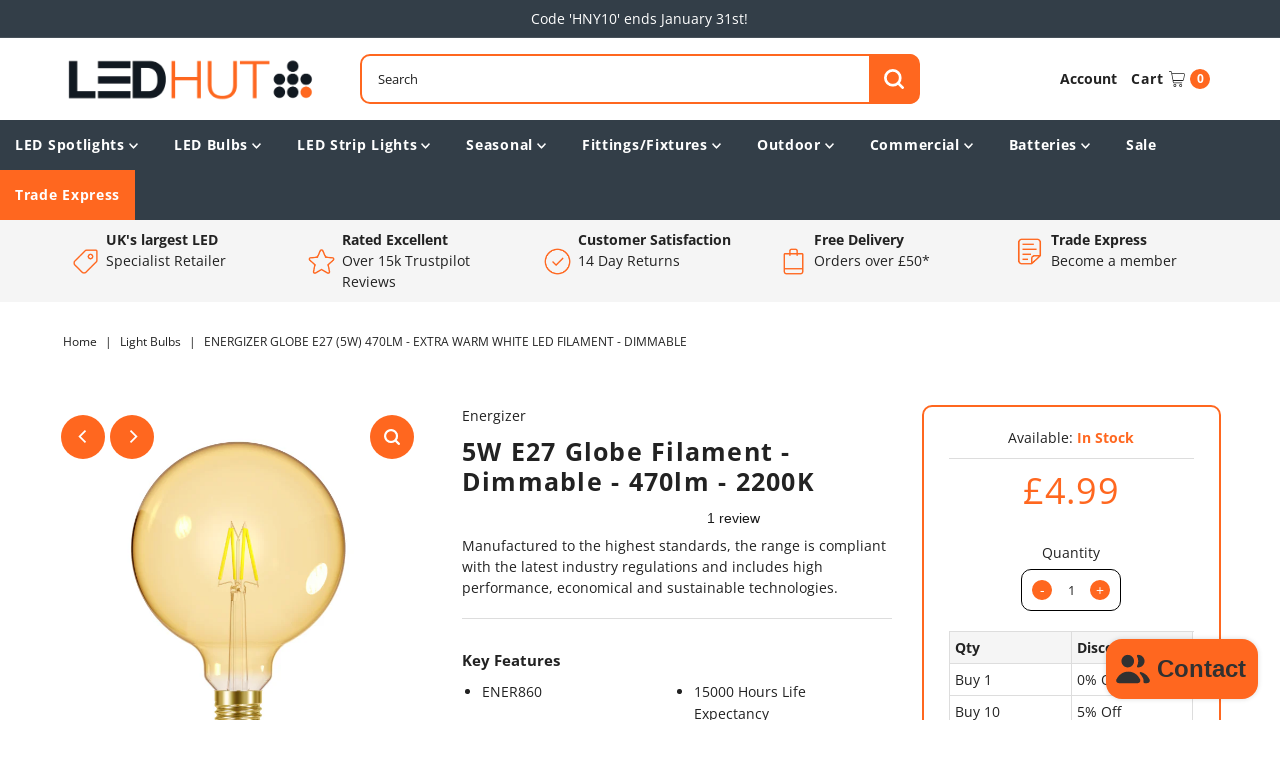

--- FILE ---
content_type: text/html; charset=utf-8
request_url: https://ledhut.co.uk/products/energizer-5-5w-e27-large-globe-filament-led-470lm-2200k-gold-dimmable
body_size: 46857
content:
<!DOCTYPE html>
<html class="no-js" lang="en">
<head>
<!-- "snippets/limespot.liquid" was not rendered, the associated app was uninstalled -->
  <!-- Google Tag Manager -->
  <script>(function(w,d,s,l,i){w[l]=w[l]||[];w[l].push({'gtm.start':
  new Date().getTime(),event:'gtm.js'});var f=d.getElementsByTagName(s)[0],
  j=d.createElement(s),dl=l!='dataLayer'?'&l='+l:'';j.async=true;j.src=
  'https://www.googletagmanager.com/gtm.js?id='+i+dl;f.parentNode.insertBefore(j,f);
  })(window,document,'script','dataLayer','GTM-W4VG3ZX');</script>
  <!-- End Google Tag Manager -->
  <meta charset="utf-8" />
  <meta name="viewport" content="width=device-width,initial-scale=1">

  <!-- Establish early connection to external domains -->
  <link rel="preconnect" href="https://cdn.shopify.com" crossorigin>
  <link rel="preconnect" href="https://fonts.shopify.com" crossorigin>
  <link rel="preconnect" href="https://monorail-edge.shopifysvc.com">
  <link rel="preconnect" href="//ajax.googleapis.com" crossorigin /><!-- Preload onDomain stylesheets and script libraries -->
  <link rel="preload" href="//ledhut.co.uk/cdn/shop/t/38/assets/stylesheet.css?v=127833879843613340701763542342" as="style">
  <link rel="preload" href="//ledhut.co.uk/cdn/shop/t/38/assets/custom.css?v=110918733424785456151763542342" as="style">
  <link rel="preload" as="font" href="//ledhut.co.uk/cdn/fonts/open_sans/opensans_n4.c32e4d4eca5273f6d4ee95ddf54b5bbb75fc9b61.woff2" type="font/woff2" crossorigin>
  <link rel="preload" as="font" href="//ledhut.co.uk/cdn/fonts/open_sans/opensans_n7.a9393be1574ea8606c68f4441806b2711d0d13e4.woff2" type="font/woff2" crossorigin>
  <link rel="preload" as="font" href="//ledhut.co.uk/cdn/fonts/open_sans/opensans_n7.a9393be1574ea8606c68f4441806b2711d0d13e4.woff2" type="font/woff2" crossorigin>
  <link rel="preload" href="//ledhut.co.uk/cdn/shop/t/38/assets/eventemitter3.min.js?v=27939738353326123541763542342" as="script">
  <link rel="preload" href="//ledhut.co.uk/cdn/shop/t/38/assets/theme.js?v=91279222059961235411763542342" as="script">

  <link rel="shortcut icon" href="//ledhut.co.uk/cdn/shop/files/apple-touch-icon-114x114_32x32.png?v=1614338231" type="image/png" />
  <link rel="canonical" href="https://ledhut.co.uk/products/energizer-5-5w-e27-large-globe-filament-led-470lm-2200k-gold-dimmable" />

  <title>
  
    Energizer Globe E27 (5W) 470lm - Extra Warm White LED Filament - Dimmable &ndash; LED Hut
  
  </title>
    
  <meta name="description" content="Looking for LED Bulbs and Light Fittings, we have a huge range of Energizer products all available at cheap prices + UK Customer service &amp; Fast Deliveries" />

  
<meta property="og:image" content="http://ledhut.co.uk/cdn/shop/files/ENER860-CutOutPNG-Edited.png?v=1695115288">
  <meta property="og:image:secure_url" content="https://ledhut.co.uk/cdn/shop/files/ENER860-CutOutPNG-Edited.png?v=1695115288">
  <meta property="og:image:width" content="700">
  <meta property="og:image:height" content="700">

<meta property="og:site_name" content="LED Hut">



  <meta name="twitter:card" content="summary">


  <meta name="twitter:site" content="@">


  <meta name="twitter:title" content="5W E27 Globe Filament - Dimmable - 470lm - 2200K">
  <meta name="twitter:description" content="Introducing the Energizer LED Globe GLS Filament Bulb in Extra Warm White – where timeless elegance meets modern energy efficiency for an unparalleled lighting experience. Energizer, a name synonymous">
  <meta name="twitter:image" content="https://ledhut.co.uk/cdn/shop/files/ENER860-CutOutPNG-Edited_large.png?v=1695115288">
  <meta name="twitter:image:width" content="480">
  <meta name="twitter:image:height" content="480">


  
 <script type="application/ld+json">
   {
     "@context": "https://schema.org",
     "@type": "Product",
     "id": "energizer-5-5w-e27-large-globe-filament-led-470lm-2200k-gold-dimmable",
     "url": "https:\/\/ledhut.co.uk\/products\/energizer-5-5w-e27-large-globe-filament-led-470lm-2200k-gold-dimmable",
     "image": "\/\/ledhut.co.uk\/cdn\/shop\/files\/ENER860-CutOutPNG-Edited.png?v=1695115288",
     "name": "5W E27 Globe Filament - Dimmable - 470lm - 2200K",
     "brand": "Energizer",
     "description": "Introducing the Energizer LED Globe GLS Filament Bulb in Extra Warm White – where timeless elegance meets modern energy efficiency for an unparalleled lighting experience. Energizer, a name synonymous with trust, combines classic aesthetics with cutting-edge technology to bring you this exceptional LED bulb.\u003cbr\u003e\u003cbr\u003eCrafted with precision engineering, this filament bulb offers exceptional color rendering while significantly reducing energy consumption, helping you save both energy and money. Whether you're adorning your chandelier, pendant lights, or creating a cozy atmosphere in your living room, the extra warm white light blankets every corner with a sense of nostalgia, comfort, and sophistication.\u003cbr\u003e\u003cbr\u003eExperience the perfect fusion of classic aesthetics and modern eco-friendliness with the Energizer LED Globe GLS Filament Bulb. Illuminate your surroundings with an extra warm white glow that evokes classic charm while embracing the eco-conscious benefits of energy-efficient lighting. Elevate your space with a filament bulb that captures the essence of contemporary illumination, all backed by the trusted performance of Energizer. Illuminate your world with clarity and confidence using Energizer LEDs.\u003cbr\u003e\u003cbr\u003eThis LED bulb is dimmable and does required a Trailing Edge dimmer switch. Trailing edge dimming is essential for LEDs, delivering smooth adjustments, extended lifespan, energy efficiency, reduced interference, and quiet operation. It's designed to maximize LED performance and provide a seamless lighting experience.","sku": "ENER860","gtin13": 5050028199533,"offers": [
        
        {
           "@type": "Offer",
           "price": "4.99",
           "priceCurrency": "GBP",
           "availability": "http://schema.org/InStock",
           "priceValidUntil": "2030-01-01",
           "url": "\/products\/energizer-5-5w-e27-large-globe-filament-led-470lm-2200k-gold-dimmable"
         }
       
     ]}
 </script>


  <style data-shopify>
:root {
    --main-family: "Open Sans";
    --main-weight: 400;
    --main-style: normal;
    --main-spacing: 0em;
    --nav-family: "Open Sans";
    --nav-weight: 700;
    --nav-style: normal;
    --nav-spacing: 0.050em;
    --heading-family: "Open Sans";
    --heading-weight: 700;
    --heading-style: 700;
    --heading-spacing: 0.050em;
    --button-spacing: 0.075em;

    --font-size: 14px;
    --h1-size: 25px;
    --h2-size: 25px;
    --h3-size: 18px;
    --nav-size: 14px;
    --supersize-h3: calc(18px * 2);
    --font-size-large: calc(14px + 2);

    --section-title-border: bottom-only-short;
    --heading-border-weight: 2px;

    --brand-main: #ff671f;
    --brand-main-light: #ff8a52;
    --brand-main-alt: #ff671f;
    --brand-main-alt-light: #ff8a52;
    --announcement-bar-background: #333e48;
    --announcement-bar-text-color: #ffffff;
    --top-bar-links-active: #ffffff;
    --top-bar-links-bg-active: #ffffff;
    --header-wrapper-background: #fff;
    --logo-color: #222222;
    --header-text-color: #222222;
    --navigation: #333e48;
    --navigation_hover: #485866;
    --nav-color: #ffffff;
    --nav-dropdown-background: #f5f5f5;
    --background: #ffffff;
    --text-color: #222222;
    --text-color-light: #555555;
    --dotted-color: #dddddd;
    --sale-color: #e35d5d;
    --button-color: #ff671f;
    --button-text: #ffffff;
    --button-hover: #ff8a52;
    --secondary-button-color: #ffffff;
    --secondary-button-text: #ff671f;
    --secondary-button-hover: #ffffff;
    --directional-background: #ff671f;
    --directional-color: #ffffff;
    --directional-hover-background: #ff8a52;
    --swatch-width: 40px;
    --swatch-height: 34px;
    --swatch-tooltip-left: -28px;
    --footer-background: #f5f5f5;
    --footer-text-color: #222222;
    --footer-border-color: 34, 34, 34;
    --cs1-color: #000;
    --cs1-background: #ffffff;
    --cs2-color: #222222;
    --cs2-background: #f5f5f5;
    --cs3-color: #ffffff;
    --cs3-background: #ff671f;
    --keyboard-focus: #dddddd;
    --focus-border-style: solid;
    --focus-border-weight: 2px;
    --container-width: 1440px;
    --section-padding: 50px;
    --grid-text-alignment: left;
    --posted-color: #555555;
    --article-title-color: #6f6f6f;
    --article-caption-color: ;
    --close-color: #000000;
    --text-color-darken-30: #000000;
    --thumbnail-outline-color: #888888;
    --select-arrow-bg: url(//ledhut.co.uk/cdn/shop/t/38/assets/select-arrow.png?v=112595941721225094991763542342);
    --free-shipping-bg: #ffffff;
    --free-shipping-text: #222222;
    --color-filter-size: 26px;

    --error-msg-dark: #e81000;
    --error-msg-light: #ffeae8;
    --success-msg-dark: #007f5f;
    --success-msg-light: #e5fff8;

    --color-body-text: var(--text-color);
    --color-body: var(--background);
    --color-bg: var(--background);

    --star-active: rgb(34, 34, 34);
    --star-inactive: rgb(162, 162, 162);

    --section-background: transparent;
    --section-overlay-color: 0, 0, 0;
    --section-overlay-opacity: 0;
    --section-button-size: 14px;
    --banner-title: #ffffff;

    --pulse-color: rgba(255, 177, 66, 1);
  }
  @media (max-width: 740px) {
    :root {
      --nav-size: calc(14px - (14px * 0.15));
      --h1-size: calc(25px - (25px * 0.15));
      --h2-size: calc(25px - (25px * 0.15));
      --h3-size: calc(18px - (18px * 0.15));
      --supersize-h3: calc(18px * 1.5);
    }
  }
</style>


  <link rel="stylesheet" href="//ledhut.co.uk/cdn/shop/t/38/assets/stylesheet.css?v=127833879843613340701763542342" type="text/css">
  <link rel="stylesheet" href="//ledhut.co.uk/cdn/shop/t/38/assets/custom.css?v=110918733424785456151763542342" type="text/css">

  <style>
    @font-face {
  font-family: "Open Sans";
  font-weight: 400;
  font-style: normal;
  font-display: swap;
  src: url("//ledhut.co.uk/cdn/fonts/open_sans/opensans_n4.c32e4d4eca5273f6d4ee95ddf54b5bbb75fc9b61.woff2") format("woff2"),
       url("//ledhut.co.uk/cdn/fonts/open_sans/opensans_n4.5f3406f8d94162b37bfa232b486ac93ee892406d.woff") format("woff");
}

    @font-face {
  font-family: "Open Sans";
  font-weight: 700;
  font-style: normal;
  font-display: swap;
  src: url("//ledhut.co.uk/cdn/fonts/open_sans/opensans_n7.a9393be1574ea8606c68f4441806b2711d0d13e4.woff2") format("woff2"),
       url("//ledhut.co.uk/cdn/fonts/open_sans/opensans_n7.7b8af34a6ebf52beb1a4c1d8c73ad6910ec2e553.woff") format("woff");
}

    @font-face {
  font-family: "Open Sans";
  font-weight: 700;
  font-style: normal;
  font-display: swap;
  src: url("//ledhut.co.uk/cdn/fonts/open_sans/opensans_n7.a9393be1574ea8606c68f4441806b2711d0d13e4.woff2") format("woff2"),
       url("//ledhut.co.uk/cdn/fonts/open_sans/opensans_n7.7b8af34a6ebf52beb1a4c1d8c73ad6910ec2e553.woff") format("woff");
}

    @font-face {
  font-family: "Open Sans";
  font-weight: 700;
  font-style: normal;
  font-display: swap;
  src: url("//ledhut.co.uk/cdn/fonts/open_sans/opensans_n7.a9393be1574ea8606c68f4441806b2711d0d13e4.woff2") format("woff2"),
       url("//ledhut.co.uk/cdn/fonts/open_sans/opensans_n7.7b8af34a6ebf52beb1a4c1d8c73ad6910ec2e553.woff") format("woff");
}

    @font-face {
  font-family: "Open Sans";
  font-weight: 400;
  font-style: italic;
  font-display: swap;
  src: url("//ledhut.co.uk/cdn/fonts/open_sans/opensans_i4.6f1d45f7a46916cc95c694aab32ecbf7509cbf33.woff2") format("woff2"),
       url("//ledhut.co.uk/cdn/fonts/open_sans/opensans_i4.4efaa52d5a57aa9a57c1556cc2b7465d18839daa.woff") format("woff");
}

    @font-face {
  font-family: "Open Sans";
  font-weight: 700;
  font-style: italic;
  font-display: swap;
  src: url("//ledhut.co.uk/cdn/fonts/open_sans/opensans_i7.916ced2e2ce15f7fcd95d196601a15e7b89ee9a4.woff2") format("woff2"),
       url("//ledhut.co.uk/cdn/fonts/open_sans/opensans_i7.99a9cff8c86ea65461de497ade3d515a98f8b32a.woff") format("woff");
}

  </style>

  <script>window.performance && window.performance.mark && window.performance.mark('shopify.content_for_header.start');</script><meta name="google-site-verification" content="nRP6u1es7E6ZZreILMMQZOxC5f52Pdup76vQSXUpmCY">
<meta id="shopify-digital-wallet" name="shopify-digital-wallet" content="/24902860888/digital_wallets/dialog">
<meta name="shopify-checkout-api-token" content="09569cdc039648c5ceee273f4b523f07">
<link rel="alternate" type="application/json+oembed" href="https://ledhut.co.uk/products/energizer-5-5w-e27-large-globe-filament-led-470lm-2200k-gold-dimmable.oembed">
<script async="async" src="/checkouts/internal/preloads.js?locale=en-GB"></script>
<link rel="preconnect" href="https://shop.app" crossorigin="anonymous">
<script async="async" src="https://shop.app/checkouts/internal/preloads.js?locale=en-GB&shop_id=24902860888" crossorigin="anonymous"></script>
<script id="apple-pay-shop-capabilities" type="application/json">{"shopId":24902860888,"countryCode":"GB","currencyCode":"GBP","merchantCapabilities":["supports3DS"],"merchantId":"gid:\/\/shopify\/Shop\/24902860888","merchantName":"LED Hut","requiredBillingContactFields":["postalAddress","email","phone"],"requiredShippingContactFields":["postalAddress","email","phone"],"shippingType":"shipping","supportedNetworks":["visa","maestro","masterCard","amex"],"total":{"type":"pending","label":"LED Hut","amount":"1.00"},"shopifyPaymentsEnabled":true,"supportsSubscriptions":true}</script>
<script id="shopify-features" type="application/json">{"accessToken":"09569cdc039648c5ceee273f4b523f07","betas":["rich-media-storefront-analytics"],"domain":"ledhut.co.uk","predictiveSearch":true,"shopId":24902860888,"locale":"en"}</script>
<script>var Shopify = Shopify || {};
Shopify.shop = "ledhutuk.myshopify.com";
Shopify.locale = "en";
Shopify.currency = {"active":"GBP","rate":"1.0"};
Shopify.country = "GB";
Shopify.theme = {"name":"Copy of Vantage (No Sale)","id":182500098433,"schema_name":"Vantage","schema_version":"9.1.1","theme_store_id":null,"role":"main"};
Shopify.theme.handle = "null";
Shopify.theme.style = {"id":null,"handle":null};
Shopify.cdnHost = "ledhut.co.uk/cdn";
Shopify.routes = Shopify.routes || {};
Shopify.routes.root = "/";</script>
<script type="module">!function(o){(o.Shopify=o.Shopify||{}).modules=!0}(window);</script>
<script>!function(o){function n(){var o=[];function n(){o.push(Array.prototype.slice.apply(arguments))}return n.q=o,n}var t=o.Shopify=o.Shopify||{};t.loadFeatures=n(),t.autoloadFeatures=n()}(window);</script>
<script>
  window.ShopifyPay = window.ShopifyPay || {};
  window.ShopifyPay.apiHost = "shop.app\/pay";
  window.ShopifyPay.redirectState = null;
</script>
<script id="shop-js-analytics" type="application/json">{"pageType":"product"}</script>
<script defer="defer" async type="module" src="//ledhut.co.uk/cdn/shopifycloud/shop-js/modules/v2/client.init-shop-cart-sync_WVOgQShq.en.esm.js"></script>
<script defer="defer" async type="module" src="//ledhut.co.uk/cdn/shopifycloud/shop-js/modules/v2/chunk.common_C_13GLB1.esm.js"></script>
<script defer="defer" async type="module" src="//ledhut.co.uk/cdn/shopifycloud/shop-js/modules/v2/chunk.modal_CLfMGd0m.esm.js"></script>
<script type="module">
  await import("//ledhut.co.uk/cdn/shopifycloud/shop-js/modules/v2/client.init-shop-cart-sync_WVOgQShq.en.esm.js");
await import("//ledhut.co.uk/cdn/shopifycloud/shop-js/modules/v2/chunk.common_C_13GLB1.esm.js");
await import("//ledhut.co.uk/cdn/shopifycloud/shop-js/modules/v2/chunk.modal_CLfMGd0m.esm.js");

  window.Shopify.SignInWithShop?.initShopCartSync?.({"fedCMEnabled":true,"windoidEnabled":true});

</script>
<script>
  window.Shopify = window.Shopify || {};
  if (!window.Shopify.featureAssets) window.Shopify.featureAssets = {};
  window.Shopify.featureAssets['shop-js'] = {"shop-cart-sync":["modules/v2/client.shop-cart-sync_DuR37GeY.en.esm.js","modules/v2/chunk.common_C_13GLB1.esm.js","modules/v2/chunk.modal_CLfMGd0m.esm.js"],"init-fed-cm":["modules/v2/client.init-fed-cm_BucUoe6W.en.esm.js","modules/v2/chunk.common_C_13GLB1.esm.js","modules/v2/chunk.modal_CLfMGd0m.esm.js"],"shop-toast-manager":["modules/v2/client.shop-toast-manager_B0JfrpKj.en.esm.js","modules/v2/chunk.common_C_13GLB1.esm.js","modules/v2/chunk.modal_CLfMGd0m.esm.js"],"init-shop-cart-sync":["modules/v2/client.init-shop-cart-sync_WVOgQShq.en.esm.js","modules/v2/chunk.common_C_13GLB1.esm.js","modules/v2/chunk.modal_CLfMGd0m.esm.js"],"shop-button":["modules/v2/client.shop-button_B_U3bv27.en.esm.js","modules/v2/chunk.common_C_13GLB1.esm.js","modules/v2/chunk.modal_CLfMGd0m.esm.js"],"init-windoid":["modules/v2/client.init-windoid_DuP9q_di.en.esm.js","modules/v2/chunk.common_C_13GLB1.esm.js","modules/v2/chunk.modal_CLfMGd0m.esm.js"],"shop-cash-offers":["modules/v2/client.shop-cash-offers_BmULhtno.en.esm.js","modules/v2/chunk.common_C_13GLB1.esm.js","modules/v2/chunk.modal_CLfMGd0m.esm.js"],"pay-button":["modules/v2/client.pay-button_CrPSEbOK.en.esm.js","modules/v2/chunk.common_C_13GLB1.esm.js","modules/v2/chunk.modal_CLfMGd0m.esm.js"],"init-customer-accounts":["modules/v2/client.init-customer-accounts_jNk9cPYQ.en.esm.js","modules/v2/client.shop-login-button_DJ5ldayH.en.esm.js","modules/v2/chunk.common_C_13GLB1.esm.js","modules/v2/chunk.modal_CLfMGd0m.esm.js"],"avatar":["modules/v2/client.avatar_BTnouDA3.en.esm.js"],"checkout-modal":["modules/v2/client.checkout-modal_pBPyh9w8.en.esm.js","modules/v2/chunk.common_C_13GLB1.esm.js","modules/v2/chunk.modal_CLfMGd0m.esm.js"],"init-shop-for-new-customer-accounts":["modules/v2/client.init-shop-for-new-customer-accounts_BUoCy7a5.en.esm.js","modules/v2/client.shop-login-button_DJ5ldayH.en.esm.js","modules/v2/chunk.common_C_13GLB1.esm.js","modules/v2/chunk.modal_CLfMGd0m.esm.js"],"init-customer-accounts-sign-up":["modules/v2/client.init-customer-accounts-sign-up_CnczCz9H.en.esm.js","modules/v2/client.shop-login-button_DJ5ldayH.en.esm.js","modules/v2/chunk.common_C_13GLB1.esm.js","modules/v2/chunk.modal_CLfMGd0m.esm.js"],"init-shop-email-lookup-coordinator":["modules/v2/client.init-shop-email-lookup-coordinator_CzjY5t9o.en.esm.js","modules/v2/chunk.common_C_13GLB1.esm.js","modules/v2/chunk.modal_CLfMGd0m.esm.js"],"shop-follow-button":["modules/v2/client.shop-follow-button_CsYC63q7.en.esm.js","modules/v2/chunk.common_C_13GLB1.esm.js","modules/v2/chunk.modal_CLfMGd0m.esm.js"],"shop-login-button":["modules/v2/client.shop-login-button_DJ5ldayH.en.esm.js","modules/v2/chunk.common_C_13GLB1.esm.js","modules/v2/chunk.modal_CLfMGd0m.esm.js"],"shop-login":["modules/v2/client.shop-login_B9ccPdmx.en.esm.js","modules/v2/chunk.common_C_13GLB1.esm.js","modules/v2/chunk.modal_CLfMGd0m.esm.js"],"lead-capture":["modules/v2/client.lead-capture_D0K_KgYb.en.esm.js","modules/v2/chunk.common_C_13GLB1.esm.js","modules/v2/chunk.modal_CLfMGd0m.esm.js"],"payment-terms":["modules/v2/client.payment-terms_BWmiNN46.en.esm.js","modules/v2/chunk.common_C_13GLB1.esm.js","modules/v2/chunk.modal_CLfMGd0m.esm.js"]};
</script>
<script>(function() {
  var isLoaded = false;
  function asyncLoad() {
    if (isLoaded) return;
    isLoaded = true;
    var urls = ["https:\/\/ecommplugins-scripts.trustpilot.com\/v2.1\/js\/header.min.js?settings=eyJrZXkiOiJkZTJFdUdKWjd5QTRrSFdIIiwicyI6InNrdSJ9\u0026v=2.5\u0026shop=ledhutuk.myshopify.com","https:\/\/ecommplugins-trustboxsettings.trustpilot.com\/ledhutuk.myshopify.com.js?settings=1698135356689\u0026shop=ledhutuk.myshopify.com","https:\/\/static.klaviyo.com\/onsite\/js\/YpmwW7\/klaviyo.js?company_id=YpmwW7\u0026shop=ledhutuk.myshopify.com"];
    for (var i = 0; i < urls.length; i++) {
      var s = document.createElement('script');
      s.type = 'text/javascript';
      s.async = true;
      s.src = urls[i];
      var x = document.getElementsByTagName('script')[0];
      x.parentNode.insertBefore(s, x);
    }
  };
  if(window.attachEvent) {
    window.attachEvent('onload', asyncLoad);
  } else {
    window.addEventListener('load', asyncLoad, false);
  }
})();</script>
<script id="__st">var __st={"a":24902860888,"offset":0,"reqid":"9954bf4a-d11f-4978-b407-ba58ed587718-1769642198","pageurl":"ledhut.co.uk\/products\/energizer-5-5w-e27-large-globe-filament-led-470lm-2200k-gold-dimmable","u":"4133d2e60d2d","p":"product","rtyp":"product","rid":4717232816216};</script>
<script>window.ShopifyPaypalV4VisibilityTracking = true;</script>
<script id="captcha-bootstrap">!function(){'use strict';const t='contact',e='account',n='new_comment',o=[[t,t],['blogs',n],['comments',n],[t,'customer']],c=[[e,'customer_login'],[e,'guest_login'],[e,'recover_customer_password'],[e,'create_customer']],r=t=>t.map((([t,e])=>`form[action*='/${t}']:not([data-nocaptcha='true']) input[name='form_type'][value='${e}']`)).join(','),a=t=>()=>t?[...document.querySelectorAll(t)].map((t=>t.form)):[];function s(){const t=[...o],e=r(t);return a(e)}const i='password',u='form_key',d=['recaptcha-v3-token','g-recaptcha-response','h-captcha-response',i],f=()=>{try{return window.sessionStorage}catch{return}},m='__shopify_v',_=t=>t.elements[u];function p(t,e,n=!1){try{const o=window.sessionStorage,c=JSON.parse(o.getItem(e)),{data:r}=function(t){const{data:e,action:n}=t;return t[m]||n?{data:e,action:n}:{data:t,action:n}}(c);for(const[e,n]of Object.entries(r))t.elements[e]&&(t.elements[e].value=n);n&&o.removeItem(e)}catch(o){console.error('form repopulation failed',{error:o})}}const l='form_type',E='cptcha';function T(t){t.dataset[E]=!0}const w=window,h=w.document,L='Shopify',v='ce_forms',y='captcha';let A=!1;((t,e)=>{const n=(g='f06e6c50-85a8-45c8-87d0-21a2b65856fe',I='https://cdn.shopify.com/shopifycloud/storefront-forms-hcaptcha/ce_storefront_forms_captcha_hcaptcha.v1.5.2.iife.js',D={infoText:'Protected by hCaptcha',privacyText:'Privacy',termsText:'Terms'},(t,e,n)=>{const o=w[L][v],c=o.bindForm;if(c)return c(t,g,e,D).then(n);var r;o.q.push([[t,g,e,D],n]),r=I,A||(h.body.append(Object.assign(h.createElement('script'),{id:'captcha-provider',async:!0,src:r})),A=!0)});var g,I,D;w[L]=w[L]||{},w[L][v]=w[L][v]||{},w[L][v].q=[],w[L][y]=w[L][y]||{},w[L][y].protect=function(t,e){n(t,void 0,e),T(t)},Object.freeze(w[L][y]),function(t,e,n,w,h,L){const[v,y,A,g]=function(t,e,n){const i=e?o:[],u=t?c:[],d=[...i,...u],f=r(d),m=r(i),_=r(d.filter((([t,e])=>n.includes(e))));return[a(f),a(m),a(_),s()]}(w,h,L),I=t=>{const e=t.target;return e instanceof HTMLFormElement?e:e&&e.form},D=t=>v().includes(t);t.addEventListener('submit',(t=>{const e=I(t);if(!e)return;const n=D(e)&&!e.dataset.hcaptchaBound&&!e.dataset.recaptchaBound,o=_(e),c=g().includes(e)&&(!o||!o.value);(n||c)&&t.preventDefault(),c&&!n&&(function(t){try{if(!f())return;!function(t){const e=f();if(!e)return;const n=_(t);if(!n)return;const o=n.value;o&&e.removeItem(o)}(t);const e=Array.from(Array(32),(()=>Math.random().toString(36)[2])).join('');!function(t,e){_(t)||t.append(Object.assign(document.createElement('input'),{type:'hidden',name:u})),t.elements[u].value=e}(t,e),function(t,e){const n=f();if(!n)return;const o=[...t.querySelectorAll(`input[type='${i}']`)].map((({name:t})=>t)),c=[...d,...o],r={};for(const[a,s]of new FormData(t).entries())c.includes(a)||(r[a]=s);n.setItem(e,JSON.stringify({[m]:1,action:t.action,data:r}))}(t,e)}catch(e){console.error('failed to persist form',e)}}(e),e.submit())}));const S=(t,e)=>{t&&!t.dataset[E]&&(n(t,e.some((e=>e===t))),T(t))};for(const o of['focusin','change'])t.addEventListener(o,(t=>{const e=I(t);D(e)&&S(e,y())}));const B=e.get('form_key'),M=e.get(l),P=B&&M;t.addEventListener('DOMContentLoaded',(()=>{const t=y();if(P)for(const e of t)e.elements[l].value===M&&p(e,B);[...new Set([...A(),...v().filter((t=>'true'===t.dataset.shopifyCaptcha))])].forEach((e=>S(e,t)))}))}(h,new URLSearchParams(w.location.search),n,t,e,['guest_login'])})(!0,!0)}();</script>
<script integrity="sha256-4kQ18oKyAcykRKYeNunJcIwy7WH5gtpwJnB7kiuLZ1E=" data-source-attribution="shopify.loadfeatures" defer="defer" src="//ledhut.co.uk/cdn/shopifycloud/storefront/assets/storefront/load_feature-a0a9edcb.js" crossorigin="anonymous"></script>
<script crossorigin="anonymous" defer="defer" src="//ledhut.co.uk/cdn/shopifycloud/storefront/assets/shopify_pay/storefront-65b4c6d7.js?v=20250812"></script>
<script data-source-attribution="shopify.dynamic_checkout.dynamic.init">var Shopify=Shopify||{};Shopify.PaymentButton=Shopify.PaymentButton||{isStorefrontPortableWallets:!0,init:function(){window.Shopify.PaymentButton.init=function(){};var t=document.createElement("script");t.src="https://ledhut.co.uk/cdn/shopifycloud/portable-wallets/latest/portable-wallets.en.js",t.type="module",document.head.appendChild(t)}};
</script>
<script data-source-attribution="shopify.dynamic_checkout.buyer_consent">
  function portableWalletsHideBuyerConsent(e){var t=document.getElementById("shopify-buyer-consent"),n=document.getElementById("shopify-subscription-policy-button");t&&n&&(t.classList.add("hidden"),t.setAttribute("aria-hidden","true"),n.removeEventListener("click",e))}function portableWalletsShowBuyerConsent(e){var t=document.getElementById("shopify-buyer-consent"),n=document.getElementById("shopify-subscription-policy-button");t&&n&&(t.classList.remove("hidden"),t.removeAttribute("aria-hidden"),n.addEventListener("click",e))}window.Shopify?.PaymentButton&&(window.Shopify.PaymentButton.hideBuyerConsent=portableWalletsHideBuyerConsent,window.Shopify.PaymentButton.showBuyerConsent=portableWalletsShowBuyerConsent);
</script>
<script data-source-attribution="shopify.dynamic_checkout.cart.bootstrap">document.addEventListener("DOMContentLoaded",(function(){function t(){return document.querySelector("shopify-accelerated-checkout-cart, shopify-accelerated-checkout")}if(t())Shopify.PaymentButton.init();else{new MutationObserver((function(e,n){t()&&(Shopify.PaymentButton.init(),n.disconnect())})).observe(document.body,{childList:!0,subtree:!0})}}));
</script>
<script id='scb4127' type='text/javascript' async='' src='https://ledhut.co.uk/cdn/shopifycloud/privacy-banner/storefront-banner.js'></script><link id="shopify-accelerated-checkout-styles" rel="stylesheet" media="screen" href="https://ledhut.co.uk/cdn/shopifycloud/portable-wallets/latest/accelerated-checkout-backwards-compat.css" crossorigin="anonymous">
<style id="shopify-accelerated-checkout-cart">
        #shopify-buyer-consent {
  margin-top: 1em;
  display: inline-block;
  width: 100%;
}

#shopify-buyer-consent.hidden {
  display: none;
}

#shopify-subscription-policy-button {
  background: none;
  border: none;
  padding: 0;
  text-decoration: underline;
  font-size: inherit;
  cursor: pointer;
}

#shopify-subscription-policy-button::before {
  box-shadow: none;
}

      </style>

<script>window.performance && window.performance.mark && window.performance.mark('shopify.content_for_header.end');</script>

  <!-- TrustBox script -->
  <script type="text/javascript" src="//widget.trustpilot.com/bootstrap/v5/tp.widget.bootstrap.min.js" async></script>
  <!-- End TrustBox script -->


<script type="text/javascript">console.error("MinMaxify is deactivated for this website. Please don't forget to remove minmaxify-head.liquid still being referenced by theme.liquid")</script>


<div id="shopify-section-filter-menu-settings" class="shopify-section"><style type="text/css">
/*  Filter Menu Color and Image Section CSS */</style>
<link href="//ledhut.co.uk/cdn/shop/t/38/assets/filter-menu.scss.css?v=157410218540974662191763546012" rel="stylesheet" type="text/css" media="all" />
<script src="//ledhut.co.uk/cdn/shop/t/38/assets/filter-menu.js?v=79298749081961657871763542342" type="text/javascript"></script>





</div>



<meta name="google-site-verification" content="OTKFb6IdQE-Z4f2WTvf75bsgfVrYNgM0Q0tGZzNgfOM" />
<!-- BEGIN app block: shopify://apps/pagefly-page-builder/blocks/app-embed/83e179f7-59a0-4589-8c66-c0dddf959200 -->

<!-- BEGIN app snippet: pagefly-cro-ab-testing-main -->







<script>
  ;(function () {
    const url = new URL(window.location)
    const viewParam = url.searchParams.get('view')
    if (viewParam && viewParam.includes('variant-pf-')) {
      url.searchParams.set('pf_v', viewParam)
      url.searchParams.delete('view')
      window.history.replaceState({}, '', url)
    }
  })()
</script>



<script type='module'>
  
  window.PAGEFLY_CRO = window.PAGEFLY_CRO || {}

  window.PAGEFLY_CRO['data_debug'] = {
    original_template_suffix: "all_products",
    allow_ab_test: false,
    ab_test_start_time: 0,
    ab_test_end_time: 0,
    today_date_time: 1769642198000,
  }
  window.PAGEFLY_CRO['GA4'] = { enabled: false}
</script>

<!-- END app snippet -->








  <script src='https://cdn.shopify.com/extensions/019bf883-1122-7445-9dca-5d60e681c2c8/pagefly-page-builder-216/assets/pagefly-helper.js' defer='defer'></script>

  <script src='https://cdn.shopify.com/extensions/019bf883-1122-7445-9dca-5d60e681c2c8/pagefly-page-builder-216/assets/pagefly-general-helper.js' defer='defer'></script>

  <script src='https://cdn.shopify.com/extensions/019bf883-1122-7445-9dca-5d60e681c2c8/pagefly-page-builder-216/assets/pagefly-snap-slider.js' defer='defer'></script>

  <script src='https://cdn.shopify.com/extensions/019bf883-1122-7445-9dca-5d60e681c2c8/pagefly-page-builder-216/assets/pagefly-slideshow-v3.js' defer='defer'></script>

  <script src='https://cdn.shopify.com/extensions/019bf883-1122-7445-9dca-5d60e681c2c8/pagefly-page-builder-216/assets/pagefly-slideshow-v4.js' defer='defer'></script>

  <script src='https://cdn.shopify.com/extensions/019bf883-1122-7445-9dca-5d60e681c2c8/pagefly-page-builder-216/assets/pagefly-glider.js' defer='defer'></script>

  <script src='https://cdn.shopify.com/extensions/019bf883-1122-7445-9dca-5d60e681c2c8/pagefly-page-builder-216/assets/pagefly-slideshow-v1-v2.js' defer='defer'></script>

  <script src='https://cdn.shopify.com/extensions/019bf883-1122-7445-9dca-5d60e681c2c8/pagefly-page-builder-216/assets/pagefly-product-media.js' defer='defer'></script>

  <script src='https://cdn.shopify.com/extensions/019bf883-1122-7445-9dca-5d60e681c2c8/pagefly-page-builder-216/assets/pagefly-product.js' defer='defer'></script>


<script id='pagefly-helper-data' type='application/json'>
  {
    "page_optimization": {
      "assets_prefetching": false
    },
    "elements_asset_mapper": {
      "Accordion": "https://cdn.shopify.com/extensions/019bf883-1122-7445-9dca-5d60e681c2c8/pagefly-page-builder-216/assets/pagefly-accordion.js",
      "Accordion3": "https://cdn.shopify.com/extensions/019bf883-1122-7445-9dca-5d60e681c2c8/pagefly-page-builder-216/assets/pagefly-accordion3.js",
      "CountDown": "https://cdn.shopify.com/extensions/019bf883-1122-7445-9dca-5d60e681c2c8/pagefly-page-builder-216/assets/pagefly-countdown.js",
      "GMap1": "https://cdn.shopify.com/extensions/019bf883-1122-7445-9dca-5d60e681c2c8/pagefly-page-builder-216/assets/pagefly-gmap.js",
      "GMap2": "https://cdn.shopify.com/extensions/019bf883-1122-7445-9dca-5d60e681c2c8/pagefly-page-builder-216/assets/pagefly-gmap.js",
      "GMapBasicV2": "https://cdn.shopify.com/extensions/019bf883-1122-7445-9dca-5d60e681c2c8/pagefly-page-builder-216/assets/pagefly-gmap.js",
      "GMapAdvancedV2": "https://cdn.shopify.com/extensions/019bf883-1122-7445-9dca-5d60e681c2c8/pagefly-page-builder-216/assets/pagefly-gmap.js",
      "HTML.Video": "https://cdn.shopify.com/extensions/019bf883-1122-7445-9dca-5d60e681c2c8/pagefly-page-builder-216/assets/pagefly-htmlvideo.js",
      "HTML.Video2": "https://cdn.shopify.com/extensions/019bf883-1122-7445-9dca-5d60e681c2c8/pagefly-page-builder-216/assets/pagefly-htmlvideo2.js",
      "HTML.Video3": "https://cdn.shopify.com/extensions/019bf883-1122-7445-9dca-5d60e681c2c8/pagefly-page-builder-216/assets/pagefly-htmlvideo2.js",
      "BackgroundVideo": "https://cdn.shopify.com/extensions/019bf883-1122-7445-9dca-5d60e681c2c8/pagefly-page-builder-216/assets/pagefly-htmlvideo2.js",
      "Instagram": "https://cdn.shopify.com/extensions/019bf883-1122-7445-9dca-5d60e681c2c8/pagefly-page-builder-216/assets/pagefly-instagram.js",
      "Instagram2": "https://cdn.shopify.com/extensions/019bf883-1122-7445-9dca-5d60e681c2c8/pagefly-page-builder-216/assets/pagefly-instagram.js",
      "Insta3": "https://cdn.shopify.com/extensions/019bf883-1122-7445-9dca-5d60e681c2c8/pagefly-page-builder-216/assets/pagefly-instagram3.js",
      "Tabs": "https://cdn.shopify.com/extensions/019bf883-1122-7445-9dca-5d60e681c2c8/pagefly-page-builder-216/assets/pagefly-tab.js",
      "Tabs3": "https://cdn.shopify.com/extensions/019bf883-1122-7445-9dca-5d60e681c2c8/pagefly-page-builder-216/assets/pagefly-tab3.js",
      "ProductBox": "https://cdn.shopify.com/extensions/019bf883-1122-7445-9dca-5d60e681c2c8/pagefly-page-builder-216/assets/pagefly-cart.js",
      "FBPageBox2": "https://cdn.shopify.com/extensions/019bf883-1122-7445-9dca-5d60e681c2c8/pagefly-page-builder-216/assets/pagefly-facebook.js",
      "FBLikeButton2": "https://cdn.shopify.com/extensions/019bf883-1122-7445-9dca-5d60e681c2c8/pagefly-page-builder-216/assets/pagefly-facebook.js",
      "TwitterFeed2": "https://cdn.shopify.com/extensions/019bf883-1122-7445-9dca-5d60e681c2c8/pagefly-page-builder-216/assets/pagefly-twitter.js",
      "Paragraph4": "https://cdn.shopify.com/extensions/019bf883-1122-7445-9dca-5d60e681c2c8/pagefly-page-builder-216/assets/pagefly-paragraph4.js",

      "AliReviews": "https://cdn.shopify.com/extensions/019bf883-1122-7445-9dca-5d60e681c2c8/pagefly-page-builder-216/assets/pagefly-3rd-elements.js",
      "BackInStock": "https://cdn.shopify.com/extensions/019bf883-1122-7445-9dca-5d60e681c2c8/pagefly-page-builder-216/assets/pagefly-3rd-elements.js",
      "GloboBackInStock": "https://cdn.shopify.com/extensions/019bf883-1122-7445-9dca-5d60e681c2c8/pagefly-page-builder-216/assets/pagefly-3rd-elements.js",
      "GrowaveWishlist": "https://cdn.shopify.com/extensions/019bf883-1122-7445-9dca-5d60e681c2c8/pagefly-page-builder-216/assets/pagefly-3rd-elements.js",
      "InfiniteOptionsShopPad": "https://cdn.shopify.com/extensions/019bf883-1122-7445-9dca-5d60e681c2c8/pagefly-page-builder-216/assets/pagefly-3rd-elements.js",
      "InkybayProductPersonalizer": "https://cdn.shopify.com/extensions/019bf883-1122-7445-9dca-5d60e681c2c8/pagefly-page-builder-216/assets/pagefly-3rd-elements.js",
      "LimeSpot": "https://cdn.shopify.com/extensions/019bf883-1122-7445-9dca-5d60e681c2c8/pagefly-page-builder-216/assets/pagefly-3rd-elements.js",
      "Loox": "https://cdn.shopify.com/extensions/019bf883-1122-7445-9dca-5d60e681c2c8/pagefly-page-builder-216/assets/pagefly-3rd-elements.js",
      "Opinew": "https://cdn.shopify.com/extensions/019bf883-1122-7445-9dca-5d60e681c2c8/pagefly-page-builder-216/assets/pagefly-3rd-elements.js",
      "Powr": "https://cdn.shopify.com/extensions/019bf883-1122-7445-9dca-5d60e681c2c8/pagefly-page-builder-216/assets/pagefly-3rd-elements.js",
      "ProductReviews": "https://cdn.shopify.com/extensions/019bf883-1122-7445-9dca-5d60e681c2c8/pagefly-page-builder-216/assets/pagefly-3rd-elements.js",
      "PushOwl": "https://cdn.shopify.com/extensions/019bf883-1122-7445-9dca-5d60e681c2c8/pagefly-page-builder-216/assets/pagefly-3rd-elements.js",
      "ReCharge": "https://cdn.shopify.com/extensions/019bf883-1122-7445-9dca-5d60e681c2c8/pagefly-page-builder-216/assets/pagefly-3rd-elements.js",
      "Rivyo": "https://cdn.shopify.com/extensions/019bf883-1122-7445-9dca-5d60e681c2c8/pagefly-page-builder-216/assets/pagefly-3rd-elements.js",
      "TrackingMore": "https://cdn.shopify.com/extensions/019bf883-1122-7445-9dca-5d60e681c2c8/pagefly-page-builder-216/assets/pagefly-3rd-elements.js",
      "Vitals": "https://cdn.shopify.com/extensions/019bf883-1122-7445-9dca-5d60e681c2c8/pagefly-page-builder-216/assets/pagefly-3rd-elements.js",
      "Wiser": "https://cdn.shopify.com/extensions/019bf883-1122-7445-9dca-5d60e681c2c8/pagefly-page-builder-216/assets/pagefly-3rd-elements.js"
    },
    "custom_elements_mapper": {
      "pf-click-action-element": "https://cdn.shopify.com/extensions/019bf883-1122-7445-9dca-5d60e681c2c8/pagefly-page-builder-216/assets/pagefly-click-action-element.js",
      "pf-dialog-element": "https://cdn.shopify.com/extensions/019bf883-1122-7445-9dca-5d60e681c2c8/pagefly-page-builder-216/assets/pagefly-dialog-element.js"
    }
  }
</script>


<!-- END app block --><script src="https://cdn.shopify.com/extensions/e8878072-2f6b-4e89-8082-94b04320908d/inbox-1254/assets/inbox-chat-loader.js" type="text/javascript" defer="defer"></script>
<script src="https://cdn.shopify.com/extensions/019c0057-895d-7ff2-b2c3-37d5559f1468/smile-io-279/assets/smile-loader.js" type="text/javascript" defer="defer"></script>
<link href="https://monorail-edge.shopifysvc.com" rel="dns-prefetch">
<script>(function(){if ("sendBeacon" in navigator && "performance" in window) {try {var session_token_from_headers = performance.getEntriesByType('navigation')[0].serverTiming.find(x => x.name == '_s').description;} catch {var session_token_from_headers = undefined;}var session_cookie_matches = document.cookie.match(/_shopify_s=([^;]*)/);var session_token_from_cookie = session_cookie_matches && session_cookie_matches.length === 2 ? session_cookie_matches[1] : "";var session_token = session_token_from_headers || session_token_from_cookie || "";function handle_abandonment_event(e) {var entries = performance.getEntries().filter(function(entry) {return /monorail-edge.shopifysvc.com/.test(entry.name);});if (!window.abandonment_tracked && entries.length === 0) {window.abandonment_tracked = true;var currentMs = Date.now();var navigation_start = performance.timing.navigationStart;var payload = {shop_id: 24902860888,url: window.location.href,navigation_start,duration: currentMs - navigation_start,session_token,page_type: "product"};window.navigator.sendBeacon("https://monorail-edge.shopifysvc.com/v1/produce", JSON.stringify({schema_id: "online_store_buyer_site_abandonment/1.1",payload: payload,metadata: {event_created_at_ms: currentMs,event_sent_at_ms: currentMs}}));}}window.addEventListener('pagehide', handle_abandonment_event);}}());</script>
<script id="web-pixels-manager-setup">(function e(e,d,r,n,o){if(void 0===o&&(o={}),!Boolean(null===(a=null===(i=window.Shopify)||void 0===i?void 0:i.analytics)||void 0===a?void 0:a.replayQueue)){var i,a;window.Shopify=window.Shopify||{};var t=window.Shopify;t.analytics=t.analytics||{};var s=t.analytics;s.replayQueue=[],s.publish=function(e,d,r){return s.replayQueue.push([e,d,r]),!0};try{self.performance.mark("wpm:start")}catch(e){}var l=function(){var e={modern:/Edge?\/(1{2}[4-9]|1[2-9]\d|[2-9]\d{2}|\d{4,})\.\d+(\.\d+|)|Firefox\/(1{2}[4-9]|1[2-9]\d|[2-9]\d{2}|\d{4,})\.\d+(\.\d+|)|Chrom(ium|e)\/(9{2}|\d{3,})\.\d+(\.\d+|)|(Maci|X1{2}).+ Version\/(15\.\d+|(1[6-9]|[2-9]\d|\d{3,})\.\d+)([,.]\d+|)( \(\w+\)|)( Mobile\/\w+|) Safari\/|Chrome.+OPR\/(9{2}|\d{3,})\.\d+\.\d+|(CPU[ +]OS|iPhone[ +]OS|CPU[ +]iPhone|CPU IPhone OS|CPU iPad OS)[ +]+(15[._]\d+|(1[6-9]|[2-9]\d|\d{3,})[._]\d+)([._]\d+|)|Android:?[ /-](13[3-9]|1[4-9]\d|[2-9]\d{2}|\d{4,})(\.\d+|)(\.\d+|)|Android.+Firefox\/(13[5-9]|1[4-9]\d|[2-9]\d{2}|\d{4,})\.\d+(\.\d+|)|Android.+Chrom(ium|e)\/(13[3-9]|1[4-9]\d|[2-9]\d{2}|\d{4,})\.\d+(\.\d+|)|SamsungBrowser\/([2-9]\d|\d{3,})\.\d+/,legacy:/Edge?\/(1[6-9]|[2-9]\d|\d{3,})\.\d+(\.\d+|)|Firefox\/(5[4-9]|[6-9]\d|\d{3,})\.\d+(\.\d+|)|Chrom(ium|e)\/(5[1-9]|[6-9]\d|\d{3,})\.\d+(\.\d+|)([\d.]+$|.*Safari\/(?![\d.]+ Edge\/[\d.]+$))|(Maci|X1{2}).+ Version\/(10\.\d+|(1[1-9]|[2-9]\d|\d{3,})\.\d+)([,.]\d+|)( \(\w+\)|)( Mobile\/\w+|) Safari\/|Chrome.+OPR\/(3[89]|[4-9]\d|\d{3,})\.\d+\.\d+|(CPU[ +]OS|iPhone[ +]OS|CPU[ +]iPhone|CPU IPhone OS|CPU iPad OS)[ +]+(10[._]\d+|(1[1-9]|[2-9]\d|\d{3,})[._]\d+)([._]\d+|)|Android:?[ /-](13[3-9]|1[4-9]\d|[2-9]\d{2}|\d{4,})(\.\d+|)(\.\d+|)|Mobile Safari.+OPR\/([89]\d|\d{3,})\.\d+\.\d+|Android.+Firefox\/(13[5-9]|1[4-9]\d|[2-9]\d{2}|\d{4,})\.\d+(\.\d+|)|Android.+Chrom(ium|e)\/(13[3-9]|1[4-9]\d|[2-9]\d{2}|\d{4,})\.\d+(\.\d+|)|Android.+(UC? ?Browser|UCWEB|U3)[ /]?(15\.([5-9]|\d{2,})|(1[6-9]|[2-9]\d|\d{3,})\.\d+)\.\d+|SamsungBrowser\/(5\.\d+|([6-9]|\d{2,})\.\d+)|Android.+MQ{2}Browser\/(14(\.(9|\d{2,})|)|(1[5-9]|[2-9]\d|\d{3,})(\.\d+|))(\.\d+|)|K[Aa][Ii]OS\/(3\.\d+|([4-9]|\d{2,})\.\d+)(\.\d+|)/},d=e.modern,r=e.legacy,n=navigator.userAgent;return n.match(d)?"modern":n.match(r)?"legacy":"unknown"}(),u="modern"===l?"modern":"legacy",c=(null!=n?n:{modern:"",legacy:""})[u],f=function(e){return[e.baseUrl,"/wpm","/b",e.hashVersion,"modern"===e.buildTarget?"m":"l",".js"].join("")}({baseUrl:d,hashVersion:r,buildTarget:u}),m=function(e){var d=e.version,r=e.bundleTarget,n=e.surface,o=e.pageUrl,i=e.monorailEndpoint;return{emit:function(e){var a=e.status,t=e.errorMsg,s=(new Date).getTime(),l=JSON.stringify({metadata:{event_sent_at_ms:s},events:[{schema_id:"web_pixels_manager_load/3.1",payload:{version:d,bundle_target:r,page_url:o,status:a,surface:n,error_msg:t},metadata:{event_created_at_ms:s}}]});if(!i)return console&&console.warn&&console.warn("[Web Pixels Manager] No Monorail endpoint provided, skipping logging."),!1;try{return self.navigator.sendBeacon.bind(self.navigator)(i,l)}catch(e){}var u=new XMLHttpRequest;try{return u.open("POST",i,!0),u.setRequestHeader("Content-Type","text/plain"),u.send(l),!0}catch(e){return console&&console.warn&&console.warn("[Web Pixels Manager] Got an unhandled error while logging to Monorail."),!1}}}}({version:r,bundleTarget:l,surface:e.surface,pageUrl:self.location.href,monorailEndpoint:e.monorailEndpoint});try{o.browserTarget=l,function(e){var d=e.src,r=e.async,n=void 0===r||r,o=e.onload,i=e.onerror,a=e.sri,t=e.scriptDataAttributes,s=void 0===t?{}:t,l=document.createElement("script"),u=document.querySelector("head"),c=document.querySelector("body");if(l.async=n,l.src=d,a&&(l.integrity=a,l.crossOrigin="anonymous"),s)for(var f in s)if(Object.prototype.hasOwnProperty.call(s,f))try{l.dataset[f]=s[f]}catch(e){}if(o&&l.addEventListener("load",o),i&&l.addEventListener("error",i),u)u.appendChild(l);else{if(!c)throw new Error("Did not find a head or body element to append the script");c.appendChild(l)}}({src:f,async:!0,onload:function(){if(!function(){var e,d;return Boolean(null===(d=null===(e=window.Shopify)||void 0===e?void 0:e.analytics)||void 0===d?void 0:d.initialized)}()){var d=window.webPixelsManager.init(e)||void 0;if(d){var r=window.Shopify.analytics;r.replayQueue.forEach((function(e){var r=e[0],n=e[1],o=e[2];d.publishCustomEvent(r,n,o)})),r.replayQueue=[],r.publish=d.publishCustomEvent,r.visitor=d.visitor,r.initialized=!0}}},onerror:function(){return m.emit({status:"failed",errorMsg:"".concat(f," has failed to load")})},sri:function(e){var d=/^sha384-[A-Za-z0-9+/=]+$/;return"string"==typeof e&&d.test(e)}(c)?c:"",scriptDataAttributes:o}),m.emit({status:"loading"})}catch(e){m.emit({status:"failed",errorMsg:(null==e?void 0:e.message)||"Unknown error"})}}})({shopId: 24902860888,storefrontBaseUrl: "https://ledhut.co.uk",extensionsBaseUrl: "https://extensions.shopifycdn.com/cdn/shopifycloud/web-pixels-manager",monorailEndpoint: "https://monorail-edge.shopifysvc.com/unstable/produce_batch",surface: "storefront-renderer",enabledBetaFlags: ["2dca8a86"],webPixelsConfigList: [{"id":"2199880065","configuration":"{\"config\":\"{\\\"google_tag_ids\\\":[\\\"GT-5NTGF39J\\\",\\\"AW-17782855761\\\"],\\\"target_country\\\":\\\"GB\\\",\\\"gtag_events\\\":[{\\\"type\\\":\\\"begin_checkout\\\",\\\"action_label\\\":[\\\"G-5WLNGY9NEZ\\\",\\\"AW-17782855761\\\/-6OcCKWqwdMbENGww59C\\\"]},{\\\"type\\\":\\\"search\\\",\\\"action_label\\\":[\\\"G-5WLNGY9NEZ\\\",\\\"AW-17782855761\\\/Tg09CJ-DxdMbENGww59C\\\"]},{\\\"type\\\":\\\"view_item\\\",\\\"action_label\\\":[\\\"G-5WLNGY9NEZ\\\",\\\"AW-17782855761\\\/b9uICK6qwdMbENGww59C\\\",\\\"MC-DSJZ0V9HZQ\\\"]},{\\\"type\\\":\\\"purchase\\\",\\\"action_label\\\":[\\\"G-5WLNGY9NEZ\\\",\\\"AW-17782855761\\\/ExmRCKKqwdMbENGww59C\\\",\\\"MC-DSJZ0V9HZQ\\\"]},{\\\"type\\\":\\\"page_view\\\",\\\"action_label\\\":[\\\"G-5WLNGY9NEZ\\\",\\\"AW-17782855761\\\/0T1zCKuqwdMbENGww59C\\\",\\\"MC-DSJZ0V9HZQ\\\"]},{\\\"type\\\":\\\"add_payment_info\\\",\\\"action_label\\\":[\\\"G-5WLNGY9NEZ\\\",\\\"AW-17782855761\\\/IYyaCJqExdMbENGww59C\\\"]},{\\\"type\\\":\\\"add_to_cart\\\",\\\"action_label\\\":[\\\"G-5WLNGY9NEZ\\\",\\\"AW-17782855761\\\/qwHTCKiqwdMbENGww59C\\\"]}],\\\"enable_monitoring_mode\\\":false}\"}","eventPayloadVersion":"v1","runtimeContext":"OPEN","scriptVersion":"b2a88bafab3e21179ed38636efcd8a93","type":"APP","apiClientId":1780363,"privacyPurposes":[],"dataSharingAdjustments":{"protectedCustomerApprovalScopes":["read_customer_address","read_customer_email","read_customer_name","read_customer_personal_data","read_customer_phone"]}},{"id":"160432216","configuration":"{\"pixel_id\":\"393087875420658\",\"pixel_type\":\"facebook_pixel\",\"metaapp_system_user_token\":\"-\"}","eventPayloadVersion":"v1","runtimeContext":"OPEN","scriptVersion":"ca16bc87fe92b6042fbaa3acc2fbdaa6","type":"APP","apiClientId":2329312,"privacyPurposes":["ANALYTICS","MARKETING","SALE_OF_DATA"],"dataSharingAdjustments":{"protectedCustomerApprovalScopes":["read_customer_address","read_customer_email","read_customer_name","read_customer_personal_data","read_customer_phone"]}},{"id":"23560280","eventPayloadVersion":"1","runtimeContext":"LAX","scriptVersion":"3","type":"CUSTOM","privacyPurposes":["ANALYTICS","MARKETING"],"name":"Google Tag Manager"},{"id":"shopify-app-pixel","configuration":"{}","eventPayloadVersion":"v1","runtimeContext":"STRICT","scriptVersion":"0450","apiClientId":"shopify-pixel","type":"APP","privacyPurposes":["ANALYTICS","MARKETING"]},{"id":"shopify-custom-pixel","eventPayloadVersion":"v1","runtimeContext":"LAX","scriptVersion":"0450","apiClientId":"shopify-pixel","type":"CUSTOM","privacyPurposes":["ANALYTICS","MARKETING"]}],isMerchantRequest: false,initData: {"shop":{"name":"LED Hut","paymentSettings":{"currencyCode":"GBP"},"myshopifyDomain":"ledhutuk.myshopify.com","countryCode":"GB","storefrontUrl":"https:\/\/ledhut.co.uk"},"customer":null,"cart":null,"checkout":null,"productVariants":[{"price":{"amount":4.99,"currencyCode":"GBP"},"product":{"title":"5W E27 Globe Filament - Dimmable - 470lm - 2200K","vendor":"Energizer","id":"4717232816216","untranslatedTitle":"5W E27 Globe Filament - Dimmable - 470lm - 2200K","url":"\/products\/energizer-5-5w-e27-large-globe-filament-led-470lm-2200k-gold-dimmable","type":"Light Bulbs"},"id":"33230538145880","image":{"src":"\/\/ledhut.co.uk\/cdn\/shop\/files\/ENER860-CutOutPNG-Edited.png?v=1695115288"},"sku":"ENER860","title":"Default Title","untranslatedTitle":"Default Title"}],"purchasingCompany":null},},"https://ledhut.co.uk/cdn","1d2a099fw23dfb22ep557258f5m7a2edbae",{"modern":"","legacy":""},{"shopId":"24902860888","storefrontBaseUrl":"https:\/\/ledhut.co.uk","extensionBaseUrl":"https:\/\/extensions.shopifycdn.com\/cdn\/shopifycloud\/web-pixels-manager","surface":"storefront-renderer","enabledBetaFlags":"[\"2dca8a86\"]","isMerchantRequest":"false","hashVersion":"1d2a099fw23dfb22ep557258f5m7a2edbae","publish":"custom","events":"[[\"page_viewed\",{}],[\"product_viewed\",{\"productVariant\":{\"price\":{\"amount\":4.99,\"currencyCode\":\"GBP\"},\"product\":{\"title\":\"5W E27 Globe Filament - Dimmable - 470lm - 2200K\",\"vendor\":\"Energizer\",\"id\":\"4717232816216\",\"untranslatedTitle\":\"5W E27 Globe Filament - Dimmable - 470lm - 2200K\",\"url\":\"\/products\/energizer-5-5w-e27-large-globe-filament-led-470lm-2200k-gold-dimmable\",\"type\":\"Light Bulbs\"},\"id\":\"33230538145880\",\"image\":{\"src\":\"\/\/ledhut.co.uk\/cdn\/shop\/files\/ENER860-CutOutPNG-Edited.png?v=1695115288\"},\"sku\":\"ENER860\",\"title\":\"Default Title\",\"untranslatedTitle\":\"Default Title\"}}]]"});</script><script>
  window.ShopifyAnalytics = window.ShopifyAnalytics || {};
  window.ShopifyAnalytics.meta = window.ShopifyAnalytics.meta || {};
  window.ShopifyAnalytics.meta.currency = 'GBP';
  var meta = {"product":{"id":4717232816216,"gid":"gid:\/\/shopify\/Product\/4717232816216","vendor":"Energizer","type":"Light Bulbs","handle":"energizer-5-5w-e27-large-globe-filament-led-470lm-2200k-gold-dimmable","variants":[{"id":33230538145880,"price":499,"name":"5W E27 Globe Filament - Dimmable - 470lm - 2200K","public_title":null,"sku":"ENER860"}],"remote":false},"page":{"pageType":"product","resourceType":"product","resourceId":4717232816216,"requestId":"9954bf4a-d11f-4978-b407-ba58ed587718-1769642198"}};
  for (var attr in meta) {
    window.ShopifyAnalytics.meta[attr] = meta[attr];
  }
</script>
<script class="analytics">
  (function () {
    var customDocumentWrite = function(content) {
      var jquery = null;

      if (window.jQuery) {
        jquery = window.jQuery;
      } else if (window.Checkout && window.Checkout.$) {
        jquery = window.Checkout.$;
      }

      if (jquery) {
        jquery('body').append(content);
      }
    };

    var hasLoggedConversion = function(token) {
      if (token) {
        return document.cookie.indexOf('loggedConversion=' + token) !== -1;
      }
      return false;
    }

    var setCookieIfConversion = function(token) {
      if (token) {
        var twoMonthsFromNow = new Date(Date.now());
        twoMonthsFromNow.setMonth(twoMonthsFromNow.getMonth() + 2);

        document.cookie = 'loggedConversion=' + token + '; expires=' + twoMonthsFromNow;
      }
    }

    var trekkie = window.ShopifyAnalytics.lib = window.trekkie = window.trekkie || [];
    if (trekkie.integrations) {
      return;
    }
    trekkie.methods = [
      'identify',
      'page',
      'ready',
      'track',
      'trackForm',
      'trackLink'
    ];
    trekkie.factory = function(method) {
      return function() {
        var args = Array.prototype.slice.call(arguments);
        args.unshift(method);
        trekkie.push(args);
        return trekkie;
      };
    };
    for (var i = 0; i < trekkie.methods.length; i++) {
      var key = trekkie.methods[i];
      trekkie[key] = trekkie.factory(key);
    }
    trekkie.load = function(config) {
      trekkie.config = config || {};
      trekkie.config.initialDocumentCookie = document.cookie;
      var first = document.getElementsByTagName('script')[0];
      var script = document.createElement('script');
      script.type = 'text/javascript';
      script.onerror = function(e) {
        var scriptFallback = document.createElement('script');
        scriptFallback.type = 'text/javascript';
        scriptFallback.onerror = function(error) {
                var Monorail = {
      produce: function produce(monorailDomain, schemaId, payload) {
        var currentMs = new Date().getTime();
        var event = {
          schema_id: schemaId,
          payload: payload,
          metadata: {
            event_created_at_ms: currentMs,
            event_sent_at_ms: currentMs
          }
        };
        return Monorail.sendRequest("https://" + monorailDomain + "/v1/produce", JSON.stringify(event));
      },
      sendRequest: function sendRequest(endpointUrl, payload) {
        // Try the sendBeacon API
        if (window && window.navigator && typeof window.navigator.sendBeacon === 'function' && typeof window.Blob === 'function' && !Monorail.isIos12()) {
          var blobData = new window.Blob([payload], {
            type: 'text/plain'
          });

          if (window.navigator.sendBeacon(endpointUrl, blobData)) {
            return true;
          } // sendBeacon was not successful

        } // XHR beacon

        var xhr = new XMLHttpRequest();

        try {
          xhr.open('POST', endpointUrl);
          xhr.setRequestHeader('Content-Type', 'text/plain');
          xhr.send(payload);
        } catch (e) {
          console.log(e);
        }

        return false;
      },
      isIos12: function isIos12() {
        return window.navigator.userAgent.lastIndexOf('iPhone; CPU iPhone OS 12_') !== -1 || window.navigator.userAgent.lastIndexOf('iPad; CPU OS 12_') !== -1;
      }
    };
    Monorail.produce('monorail-edge.shopifysvc.com',
      'trekkie_storefront_load_errors/1.1',
      {shop_id: 24902860888,
      theme_id: 182500098433,
      app_name: "storefront",
      context_url: window.location.href,
      source_url: "//ledhut.co.uk/cdn/s/trekkie.storefront.a804e9514e4efded663580eddd6991fcc12b5451.min.js"});

        };
        scriptFallback.async = true;
        scriptFallback.src = '//ledhut.co.uk/cdn/s/trekkie.storefront.a804e9514e4efded663580eddd6991fcc12b5451.min.js';
        first.parentNode.insertBefore(scriptFallback, first);
      };
      script.async = true;
      script.src = '//ledhut.co.uk/cdn/s/trekkie.storefront.a804e9514e4efded663580eddd6991fcc12b5451.min.js';
      first.parentNode.insertBefore(script, first);
    };
    trekkie.load(
      {"Trekkie":{"appName":"storefront","development":false,"defaultAttributes":{"shopId":24902860888,"isMerchantRequest":null,"themeId":182500098433,"themeCityHash":"12307425597024550026","contentLanguage":"en","currency":"GBP","eventMetadataId":"18dda39b-f5fe-4c3d-9a4a-2340c8904fdf"},"isServerSideCookieWritingEnabled":true,"monorailRegion":"shop_domain","enabledBetaFlags":["65f19447","b5387b81"]},"Session Attribution":{},"S2S":{"facebookCapiEnabled":true,"source":"trekkie-storefront-renderer","apiClientId":580111}}
    );

    var loaded = false;
    trekkie.ready(function() {
      if (loaded) return;
      loaded = true;

      window.ShopifyAnalytics.lib = window.trekkie;

      var originalDocumentWrite = document.write;
      document.write = customDocumentWrite;
      try { window.ShopifyAnalytics.merchantGoogleAnalytics.call(this); } catch(error) {};
      document.write = originalDocumentWrite;

      window.ShopifyAnalytics.lib.page(null,{"pageType":"product","resourceType":"product","resourceId":4717232816216,"requestId":"9954bf4a-d11f-4978-b407-ba58ed587718-1769642198","shopifyEmitted":true});

      var match = window.location.pathname.match(/checkouts\/(.+)\/(thank_you|post_purchase)/)
      var token = match? match[1]: undefined;
      if (!hasLoggedConversion(token)) {
        setCookieIfConversion(token);
        window.ShopifyAnalytics.lib.track("Viewed Product",{"currency":"GBP","variantId":33230538145880,"productId":4717232816216,"productGid":"gid:\/\/shopify\/Product\/4717232816216","name":"5W E27 Globe Filament - Dimmable - 470lm - 2200K","price":"4.99","sku":"ENER860","brand":"Energizer","variant":null,"category":"Light Bulbs","nonInteraction":true,"remote":false},undefined,undefined,{"shopifyEmitted":true});
      window.ShopifyAnalytics.lib.track("monorail:\/\/trekkie_storefront_viewed_product\/1.1",{"currency":"GBP","variantId":33230538145880,"productId":4717232816216,"productGid":"gid:\/\/shopify\/Product\/4717232816216","name":"5W E27 Globe Filament - Dimmable - 470lm - 2200K","price":"4.99","sku":"ENER860","brand":"Energizer","variant":null,"category":"Light Bulbs","nonInteraction":true,"remote":false,"referer":"https:\/\/ledhut.co.uk\/products\/energizer-5-5w-e27-large-globe-filament-led-470lm-2200k-gold-dimmable"});
      }
    });


        var eventsListenerScript = document.createElement('script');
        eventsListenerScript.async = true;
        eventsListenerScript.src = "//ledhut.co.uk/cdn/shopifycloud/storefront/assets/shop_events_listener-3da45d37.js";
        document.getElementsByTagName('head')[0].appendChild(eventsListenerScript);

})();</script>
<script
  defer
  src="https://ledhut.co.uk/cdn/shopifycloud/perf-kit/shopify-perf-kit-3.1.0.min.js"
  data-application="storefront-renderer"
  data-shop-id="24902860888"
  data-render-region="gcp-us-east1"
  data-page-type="product"
  data-theme-instance-id="182500098433"
  data-theme-name="Vantage"
  data-theme-version="9.1.1"
  data-monorail-region="shop_domain"
  data-resource-timing-sampling-rate="10"
  data-shs="true"
  data-shs-beacon="true"
  data-shs-export-with-fetch="true"
  data-shs-logs-sample-rate="1"
  data-shs-beacon-endpoint="https://ledhut.co.uk/api/collect"
></script>
</head>

<body class="gridlock product template-product js-slideout-toggle-wrapper js-modal-toggle-wrapper theme-features__section-titles--bottom-only-short theme-features__image-ratio--square theme-features__grid-text-alignment--left theme-features__product-variants--swatches theme-features__color-swatch-style--circle theme-features__ajax-cart-method--drawer theme-features__upcase-nav--false theme-features__button-shape--rounded">
  <!-- Google Tag Manager (noscript) -->
  <noscript><iframe src="https://www.googletagmanager.com/ns.html?id=GTM-W4VG3ZX" height="0" width="0" style="display:none;visibility:hidden"></iframe></noscript>
  <!-- End Google Tag Manager (noscript) -->
  <div class="js-slideout-overlay site-overlay"></div>
  <div class="js-modal-overlay site-overlay"></div>

  <aside class="slideout slideout__drawer-left" data-wau-slideout="mobile-navigation" id="slideout-mobile-navigation">
   <div id="shopify-section-mobile-navigation" class="shopify-section"><nav class="mobile-menu" role="navigation" data-section-loaded="false" data-section-id="mobile-navigation" data-section-type="mobile-navigation">
  <div class="slideout__trigger--close">
    <button class="slideout__trigger-mobile-menu js-slideout-close" data-slideout-direction="left" aria-label="Close navigation" tabindex="0" type="button" name="button">
      <div class="icn-close"></div>
    </button>
  </div>
  
    
        <div class="mobile-menu__block mobile-menu__search" ><predictive-search
            data-routes="/search/suggest"
            data-show-only-products="true"
            data-results-per-resource="6"
            data-input-selector='input[name="q"]'
            data-results-selector="#predictive-search"
            ><form action="/search" method="get">
            <input
              type="text"
              name="q"
              class="search__input"
              placeholder="Search"
              value=""role="combobox"
                aria-expanded="false"
                aria-owns="predictive-search-results-list"
                aria-controls="predictive-search-results-list"
                aria-haspopup="listbox"
                aria-autocomplete="list"
                autocorrect="off"
                autocomplete="off"
                autocapitalize="off"
                spellcheck="false"/>
            <input name="options[prefix]" type="hidden" value="last">

            
              <input type="hidden" name="type" value="product">
            
<div id="predictive-search" class="predictive-search" tabindex="-1"></div></form></predictive-search></div>
      
  
    
<div class="mobile-menu__block mobile-menu__cart-status" >
          <a class="mobile-menu__cart-icon" href="/cart">
            Cart
            (<span class="mobile-menu__cart-count js-cart-count">0</span>)
            <svg class="vantage--icon-theme-cart mobile-menu__cart-icon--icon" version="1.1" xmlns="http://www.w3.org/2000/svg" xmlns:xlink="http://www.w3.org/1999/xlink" x="0px" y="0px"
       viewBox="0 0 20.8 20" height="14px" xml:space="preserve">
      <g class="hover-fill" fill="#000000">
        <path class="st0" d="M0,0.5C0,0.2,0.2,0,0.5,0h1.6c0.7,0,1.2,0.4,1.4,1.1l0.4,1.8h15.4c0.9,0,1.6,0.9,1.4,1.8l-1.6,6.7
          c-0.2,0.6-0.7,1.1-1.4,1.1h-12l0.3,1.5c0,0.2,0.2,0.4,0.5,0.4h10.1c0.3,0,0.5,0.2,0.5,0.5s-0.2,0.5-0.5,0.5H6.5
          c-0.7,0-1.3-0.5-1.4-1.2L4.8,12L3.1,3.4L2.6,1.3C2.5,1.1,2.3,1,2.1,1H0.5C0.2,1,0,0.7,0,0.5z M4.1,3.8l1.5,7.6h12.2
          c0.2,0,0.4-0.2,0.5-0.4l1.6-6.7c0.1-0.3-0.2-0.6-0.5-0.6H4.1z"/>
        <path class="st0" d="M7.6,17.1c-0.5,0-1,0.4-1,1s0.4,1,1,1s1-0.4,1-1S8.1,17.1,7.6,17.1z M5.7,18.1c0-1.1,0.9-1.9,1.9-1.9
          c1.1,0,1.9,0.9,1.9,1.9c0,1.1-0.9,1.9-1.9,1.9C6.6,20,5.7,19.1,5.7,18.1z"/>
        <path class="st0" d="M15.2,17.1c-0.5,0-1,0.4-1,1s0.4,1,1,1c0.5,0,1-0.4,1-1S15.8,17.1,15.2,17.1z M13.3,18.1c0-1.1,0.9-1.9,1.9-1.9
          c1.1,0,1.9,0.9,1.9,1.9c0,1.1-0.9,1.9-1.9,1.9C14.2,20,13.3,19.1,13.3,18.1z"/>
      </g>
      <style>.mobile-menu__cart-icon .vantage--icon-theme-cart:hover .hover-fill { fill: #000000;}</style>
    </svg>








          </a>
        </div>
    
  
    

        
        

        <ul class="js-accordion js-accordion-mobile-nav c-accordion c-accordion--mobile-nav c-accordion--1603134"
            id="c-accordion--1603134"
            

            data-accordion-family="mobile-navigation"

             >

          

          

            

            

              

              
              

              <li class="js-accordion-header c-accordion__header">
                <a class="js-accordion-link c-accordion__link" href="/collections/led-light-bulbs">LED Light Bulbs</a>
                <button class="dropdown-arrow" aria-label="LED Light Bulbs" data-toggle="accordion" aria-expanded="false" aria-controls="c-accordion__panel--1603134-1" >
                  
  
    <svg class="vantage--apollo-down-carrot c-accordion__header--icon vib-center" height="6px" version="1.1" xmlns="http://www.w3.org/2000/svg" xmlns:xlink="http://www.w3.org/1999/xlink" x="0px" y="0px"
    	 viewBox="0 0 20 13.3" xml:space="preserve">
      <g class="hover-fill" fill="#000000">
        <polygon points="17.7,0 10,8.3 2.3,0 0,2.5 10,13.3 20,2.5 "/>
      </g>
      <style>.c-accordion__header .vantage--apollo-down-carrot:hover .hover-fill { fill: #000000;}</style>
    </svg>
  









                </button>
              </li>

              <li class="c-accordion__panel c-accordion__panel--1603134-1" id="c-accordion__panel--1603134-1" data-parent="#c-accordion--1603134">

                

                <ul class="js-accordion js-accordion-mobile-nav c-accordion c-accordion--mobile-nav c-accordion--mobile-nav__inner c-accordion--1603134-1" id="c-accordion--1603134-1">

                  
                    

                        
                        

                        <li class="js-accordion-header c-accordion__header">
                          <a class="js-accordion-link c-accordion__link" href="/collections/shop-led-bulbs-by-fitting">Bulb Fittings</a>
                          <button class="dropdown-arrow" aria-label="Bulb Fittings" data-toggle="accordion" aria-expanded="false" aria-controls="c-accordion__panel--1603134-1-1" >
                            
  
    <svg class="vantage--apollo-down-carrot c-accordion__header--icon vib-center" height="6px" version="1.1" xmlns="http://www.w3.org/2000/svg" xmlns:xlink="http://www.w3.org/1999/xlink" x="0px" y="0px"
    	 viewBox="0 0 20 13.3" xml:space="preserve">
      <g class="hover-fill" fill="#000000">
        <polygon points="17.7,0 10,8.3 2.3,0 0,2.5 10,13.3 20,2.5 "/>
      </g>
      <style>.c-accordion__header .vantage--apollo-down-carrot:hover .hover-fill { fill: #000000;}</style>
    </svg>
  









                          </button>
                        </li>

                        <li class="c-accordion__panel c-accordion__panel--1603134-1-1" id="c-accordion__panel--1603134-1-1" data-parent="#c-accordion--1603134-1">
                          <ul>
                            

                              <li>
                                <a class="js-accordion-link c-accordion__link" href="/collections/gu10-led-bulbs">GU10 LED Bulbs</a>
                              </li>

                            

                              <li>
                                <a class="js-accordion-link c-accordion__link" href="/collections/e27-led-bulbs-es">E27 LED Bulbs (ES)</a>
                              </li>

                            

                              <li>
                                <a class="js-accordion-link c-accordion__link" href="/collections/e14-led-bulbs-ses">E14 LED Bulbs (SES)</a>
                              </li>

                            

                              <li>
                                <a class="js-accordion-link c-accordion__link" href="/collections/b22-led-bulbs-bayonet">B22 LED Bulbs (Bayonet)</a>
                              </li>

                            

                              <li>
                                <a class="js-accordion-link c-accordion__link" href="/collections/b15-led-bulbs-small-bayonet">B15 LED Bulbs (Small Bayonet)</a>
                              </li>

                            

                              <li>
                                <a class="js-accordion-link c-accordion__link" href="/collections/g4-led-bulbs">G4 LED Bulbs</a>
                              </li>

                            

                              <li>
                                <a class="js-accordion-link c-accordion__link" href="/collections/g9-led-bulbs">G9 LED Bulbs</a>
                              </li>

                            

                              <li>
                                <a class="js-accordion-link c-accordion__link" href="/collections/mr16-led-bulbs">MR16 LED Bulbs</a>
                              </li>

                            
                          </ul>
                        </li>
                    
                  
                    

                        
                        

                        <li class="js-accordion-header c-accordion__header">
                          <a class="js-accordion-link c-accordion__link" href="/collections/shop-led-bulbs-by-shape">Bulb Type</a>
                          <button class="dropdown-arrow" aria-label="Bulb Type" data-toggle="accordion" aria-expanded="false" aria-controls="c-accordion__panel--1603134-1-2" >
                            
  
    <svg class="vantage--apollo-down-carrot c-accordion__header--icon vib-center" height="6px" version="1.1" xmlns="http://www.w3.org/2000/svg" xmlns:xlink="http://www.w3.org/1999/xlink" x="0px" y="0px"
    	 viewBox="0 0 20 13.3" xml:space="preserve">
      <g class="hover-fill" fill="#000000">
        <polygon points="17.7,0 10,8.3 2.3,0 0,2.5 10,13.3 20,2.5 "/>
      </g>
      <style>.c-accordion__header .vantage--apollo-down-carrot:hover .hover-fill { fill: #000000;}</style>
    </svg>
  









                          </button>
                        </li>

                        <li class="c-accordion__panel c-accordion__panel--1603134-1-2" id="c-accordion__panel--1603134-1-2" data-parent="#c-accordion--1603134-1">
                          <ul>
                            

                              <li>
                                <a class="js-accordion-link c-accordion__link" href="/collections/led-spotlights">Spotlights</a>
                              </li>

                            

                              <li>
                                <a class="js-accordion-link c-accordion__link" href="/collections/led-candle-bulbs">Candle</a>
                              </li>

                            

                              <li>
                                <a class="js-accordion-link c-accordion__link" href="/collections/led-golf-ball-bulbs">Golf Ball</a>
                              </li>

                            

                              <li>
                                <a class="js-accordion-link c-accordion__link" href="/collections/led-standard-light-bulbs-gls">Standard (GLS)</a>
                              </li>

                            

                              <li>
                                <a class="js-accordion-link c-accordion__link" href="/collections/led-reflector-bulbs">Reflector</a>
                              </li>

                            

                              <li>
                                <a class="js-accordion-link c-accordion__link" href="/collections/smart-led-light-bulbs">Smart LED Bulbs</a>
                              </li>

                            

                              <li>
                                <a class="js-accordion-link c-accordion__link" href="/collections/led-filament-bulbs">LED Filament</a>
                              </li>

                            

                              <li>
                                <a class="js-accordion-link c-accordion__link" href="/collections/dimmable-led-bulbs">Dimmable LED Bulbs</a>
                              </li>

                            
                          </ul>
                        </li>
                    
                  
                </ul>
              </li>
            
          

            

            

              

              
              

              <li class="js-accordion-header c-accordion__header">
                <a class="js-accordion-link c-accordion__link" href="/collections/gu10-led-bulbs">GU10 Bulbs</a>
                <button class="dropdown-arrow" aria-label="GU10 Bulbs" data-toggle="accordion" aria-expanded="false" aria-controls="c-accordion__panel--1603134-2" >
                  
  
    <svg class="vantage--apollo-down-carrot c-accordion__header--icon vib-center" height="6px" version="1.1" xmlns="http://www.w3.org/2000/svg" xmlns:xlink="http://www.w3.org/1999/xlink" x="0px" y="0px"
    	 viewBox="0 0 20 13.3" xml:space="preserve">
      <g class="hover-fill" fill="#000000">
        <polygon points="17.7,0 10,8.3 2.3,0 0,2.5 10,13.3 20,2.5 "/>
      </g>
      <style>.c-accordion__header .vantage--apollo-down-carrot:hover .hover-fill { fill: #000000;}</style>
    </svg>
  









                </button>
              </li>

              <li class="c-accordion__panel c-accordion__panel--1603134-2" id="c-accordion__panel--1603134-2" data-parent="#c-accordion--1603134">

                

                <ul class="js-accordion js-accordion-mobile-nav c-accordion c-accordion--mobile-nav c-accordion--mobile-nav__inner c-accordion--1603134-1" id="c-accordion--1603134-1">

                  
                    

                        
                        

                        <li class="js-accordion-header c-accordion__header">
                          <a class="js-accordion-link c-accordion__link" href="/collections/gu10-led-bulbs">GU10 LED Bulbs</a>
                          <button class="dropdown-arrow" aria-label="GU10 LED Bulbs" data-toggle="accordion" aria-expanded="false" aria-controls="c-accordion__panel--1603134-2-1" >
                            
  
    <svg class="vantage--apollo-down-carrot c-accordion__header--icon vib-center" height="6px" version="1.1" xmlns="http://www.w3.org/2000/svg" xmlns:xlink="http://www.w3.org/1999/xlink" x="0px" y="0px"
    	 viewBox="0 0 20 13.3" xml:space="preserve">
      <g class="hover-fill" fill="#000000">
        <polygon points="17.7,0 10,8.3 2.3,0 0,2.5 10,13.3 20,2.5 "/>
      </g>
      <style>.c-accordion__header .vantage--apollo-down-carrot:hover .hover-fill { fill: #000000;}</style>
    </svg>
  









                          </button>
                        </li>

                        <li class="c-accordion__panel c-accordion__panel--1603134-2-1" id="c-accordion__panel--1603134-2-1" data-parent="#c-accordion--1603134-1">
                          <ul>
                            

                              <li>
                                <a class="js-accordion-link c-accordion__link" href="/collections/smart-gu10-spotlights">Smart GU10 Bulbs</a>
                              </li>

                            

                              <li>
                                <a class="js-accordion-link c-accordion__link" href="/collections/dimmable-gu10-bulbs">Dimmable GU10 Bulbs</a>
                              </li>

                            

                              <li>
                                <a class="js-accordion-link c-accordion__link" href="/collections/non-dimmable-gu10-bulbs">Non-Dimmable GU10 Bulbs</a>
                              </li>

                            

                              <li>
                                <a class="js-accordion-link c-accordion__link" href="/collections/wide-beam-gu10-bulbs">Wide Beam GU10 Bulbs</a>
                              </li>

                            

                              <li>
                                <a class="js-accordion-link c-accordion__link" href="/collections/narrow-beam-gu10-bulbs">Narrow Beam GU10 Bulbs</a>
                              </li>

                            

                              <li>
                                <a class="js-accordion-link c-accordion__link" href="/collections/colour-changing-rgb-gu10-bulbs">Colour Changing GU10 Bulbs</a>
                              </li>

                            

                              <li>
                                <a class="js-accordion-link c-accordion__link" href="/collections/glass-mirror-finish-gu10-spotlights">Glass Finish GU10 Spotlights</a>
                              </li>

                            
                          </ul>
                        </li>
                    
                  
                </ul>
              </li>
            
          

            

            

              

              
              

              <li class="js-accordion-header c-accordion__header">
                <a class="js-accordion-link c-accordion__link" href="/collections/commercial-led-lighting">Commercial</a>
                <button class="dropdown-arrow" aria-label="Commercial" data-toggle="accordion" aria-expanded="false" aria-controls="c-accordion__panel--1603134-3" >
                  
  
    <svg class="vantage--apollo-down-carrot c-accordion__header--icon vib-center" height="6px" version="1.1" xmlns="http://www.w3.org/2000/svg" xmlns:xlink="http://www.w3.org/1999/xlink" x="0px" y="0px"
    	 viewBox="0 0 20 13.3" xml:space="preserve">
      <g class="hover-fill" fill="#000000">
        <polygon points="17.7,0 10,8.3 2.3,0 0,2.5 10,13.3 20,2.5 "/>
      </g>
      <style>.c-accordion__header .vantage--apollo-down-carrot:hover .hover-fill { fill: #000000;}</style>
    </svg>
  









                </button>
              </li>

              <li class="c-accordion__panel c-accordion__panel--1603134-3" id="c-accordion__panel--1603134-3" data-parent="#c-accordion--1603134">

                

                <ul class="js-accordion js-accordion-mobile-nav c-accordion c-accordion--mobile-nav c-accordion--mobile-nav__inner c-accordion--1603134-1" id="c-accordion--1603134-1">

                  
                    

                        
                        

                        <li class="js-accordion-header c-accordion__header">
                          <a class="js-accordion-link c-accordion__link" href="/collections/commercial-led-lighting">Commercial Lighting</a>
                          <button class="dropdown-arrow" aria-label="Commercial Lighting" data-toggle="accordion" aria-expanded="false" aria-controls="c-accordion__panel--1603134-3-1" >
                            
  
    <svg class="vantage--apollo-down-carrot c-accordion__header--icon vib-center" height="6px" version="1.1" xmlns="http://www.w3.org/2000/svg" xmlns:xlink="http://www.w3.org/1999/xlink" x="0px" y="0px"
    	 viewBox="0 0 20 13.3" xml:space="preserve">
      <g class="hover-fill" fill="#000000">
        <polygon points="17.7,0 10,8.3 2.3,0 0,2.5 10,13.3 20,2.5 "/>
      </g>
      <style>.c-accordion__header .vantage--apollo-down-carrot:hover .hover-fill { fill: #000000;}</style>
    </svg>
  









                          </button>
                        </li>

                        <li class="c-accordion__panel c-accordion__panel--1603134-3-1" id="c-accordion__panel--1603134-3-1" data-parent="#c-accordion--1603134-1">
                          <ul>
                            

                              <li>
                                <a class="js-accordion-link c-accordion__link" href="/collections/led-high-bay-lights">LED High Bay Lighting</a>
                              </li>

                            

                              <li>
                                <a class="js-accordion-link c-accordion__link" href="/collections/led-downlights">LED Downlights</a>
                              </li>

                            

                              <li>
                                <a class="js-accordion-link c-accordion__link" href="/collections/led-panel-lights">LED Panel Lights</a>
                              </li>

                            

                              <li>
                                <a class="js-accordion-link c-accordion__link" href="/collections/led-flood-lights">LED Flood Lights</a>
                              </li>

                            

                              <li>
                                <a class="js-accordion-link c-accordion__link" href="/collections/led-tube-lights">LED Tube Lights</a>
                              </li>

                            

                              <li>
                                <a class="js-accordion-link c-accordion__link" href="/collections/led-tri-proof-lighting">LED Tri Proof Lighting</a>
                              </li>

                            

                              <li>
                                <a class="js-accordion-link c-accordion__link" href="/collections/led-batten-lights">LED Batten Lights</a>
                              </li>

                            

                              <li>
                                <a class="js-accordion-link c-accordion__link" href="/collections/led-emergency-lighting">LED Emergency Lighting</a>
                              </li>

                            

                              <li>
                                <a class="js-accordion-link c-accordion__link" href="/collections/led-2d-bulkhead-lights">Bulkheads & Gear Trays</a>
                              </li>

                            

                              <li>
                                <a class="js-accordion-link c-accordion__link" href="/collections/drivers-fittings-switches">Drivers & Switches</a>
                              </li>

                            

                              <li>
                                <a class="js-accordion-link c-accordion__link" href="/collections/sensors-accessories">Sensors</a>
                              </li>

                            
                          </ul>
                        </li>
                    
                  
                </ul>
              </li>
            
          

            

            

              

              
              

              <li class="js-accordion-header c-accordion__header">
                <a class="js-accordion-link c-accordion__link" href="/collections/outdoor-lighting">Outdoor</a>
                <button class="dropdown-arrow" aria-label="Outdoor" data-toggle="accordion" aria-expanded="false" aria-controls="c-accordion__panel--1603134-4" >
                  
  
    <svg class="vantage--apollo-down-carrot c-accordion__header--icon vib-center" height="6px" version="1.1" xmlns="http://www.w3.org/2000/svg" xmlns:xlink="http://www.w3.org/1999/xlink" x="0px" y="0px"
    	 viewBox="0 0 20 13.3" xml:space="preserve">
      <g class="hover-fill" fill="#000000">
        <polygon points="17.7,0 10,8.3 2.3,0 0,2.5 10,13.3 20,2.5 "/>
      </g>
      <style>.c-accordion__header .vantage--apollo-down-carrot:hover .hover-fill { fill: #000000;}</style>
    </svg>
  









                </button>
              </li>

              <li class="c-accordion__panel c-accordion__panel--1603134-4" id="c-accordion__panel--1603134-4" data-parent="#c-accordion--1603134">

                

                <ul class="js-accordion js-accordion-mobile-nav c-accordion c-accordion--mobile-nav c-accordion--mobile-nav__inner c-accordion--1603134-1" id="c-accordion--1603134-1">

                  
                    

                        
                        

                        <li class="js-accordion-header c-accordion__header">
                          <a class="js-accordion-link c-accordion__link" href="/collections/outdoor-lighting">Outdoor Lighting</a>
                          <button class="dropdown-arrow" aria-label="Outdoor Lighting" data-toggle="accordion" aria-expanded="false" aria-controls="c-accordion__panel--1603134-4-1" >
                            
  
    <svg class="vantage--apollo-down-carrot c-accordion__header--icon vib-center" height="6px" version="1.1" xmlns="http://www.w3.org/2000/svg" xmlns:xlink="http://www.w3.org/1999/xlink" x="0px" y="0px"
    	 viewBox="0 0 20 13.3" xml:space="preserve">
      <g class="hover-fill" fill="#000000">
        <polygon points="17.7,0 10,8.3 2.3,0 0,2.5 10,13.3 20,2.5 "/>
      </g>
      <style>.c-accordion__header .vantage--apollo-down-carrot:hover .hover-fill { fill: #000000;}</style>
    </svg>
  









                          </button>
                        </li>

                        <li class="c-accordion__panel c-accordion__panel--1603134-4-1" id="c-accordion__panel--1603134-4-1" data-parent="#c-accordion--1603134-1">
                          <ul>
                            

                              <li>
                                <a class="js-accordion-link c-accordion__link" href="/collections/led-security-lights">LED Security Lights</a>
                              </li>

                            

                              <li>
                                <a class="js-accordion-link c-accordion__link" href="/collections/led-outdoor-wall-lights">LED Outdoor Wall Lights</a>
                              </li>

                            

                              <li>
                                <a class="js-accordion-link c-accordion__link" href="/collections/portable-led-flood-lights">Portable Flood Lights</a>
                              </li>

                            

                              <li>
                                <a class="js-accordion-link c-accordion__link" href="/collections/led-ground-decking-lights">Ground & Decking Lights</a>
                              </li>

                            

                              <li>
                                <a class="js-accordion-link c-accordion__link" href="/collections/sensors-accessories">Sensors & Accessories</a>
                              </li>

                            
                          </ul>
                        </li>
                    
                  
                </ul>
              </li>
            
          

            

            

              

              
              

              <li class="js-accordion-header c-accordion__header">
                <a class="js-accordion-link c-accordion__link" href="/collections/light-fittings-fixtures">Fittings</a>
                <button class="dropdown-arrow" aria-label="Fittings" data-toggle="accordion" aria-expanded="false" aria-controls="c-accordion__panel--1603134-5" >
                  
  
    <svg class="vantage--apollo-down-carrot c-accordion__header--icon vib-center" height="6px" version="1.1" xmlns="http://www.w3.org/2000/svg" xmlns:xlink="http://www.w3.org/1999/xlink" x="0px" y="0px"
    	 viewBox="0 0 20 13.3" xml:space="preserve">
      <g class="hover-fill" fill="#000000">
        <polygon points="17.7,0 10,8.3 2.3,0 0,2.5 10,13.3 20,2.5 "/>
      </g>
      <style>.c-accordion__header .vantage--apollo-down-carrot:hover .hover-fill { fill: #000000;}</style>
    </svg>
  









                </button>
              </li>

              <li class="c-accordion__panel c-accordion__panel--1603134-5" id="c-accordion__panel--1603134-5" data-parent="#c-accordion--1603134">

                

                <ul class="js-accordion js-accordion-mobile-nav c-accordion c-accordion--mobile-nav c-accordion--mobile-nav__inner c-accordion--1603134-1" id="c-accordion--1603134-1">

                  
                    

                        
                        

                        <li class="js-accordion-header c-accordion__header">
                          <a class="js-accordion-link c-accordion__link" href="/collections/light-fittings-fixtures">Light Fittings</a>
                          <button class="dropdown-arrow" aria-label="Light Fittings" data-toggle="accordion" aria-expanded="false" aria-controls="c-accordion__panel--1603134-5-1" >
                            
  
    <svg class="vantage--apollo-down-carrot c-accordion__header--icon vib-center" height="6px" version="1.1" xmlns="http://www.w3.org/2000/svg" xmlns:xlink="http://www.w3.org/1999/xlink" x="0px" y="0px"
    	 viewBox="0 0 20 13.3" xml:space="preserve">
      <g class="hover-fill" fill="#000000">
        <polygon points="17.7,0 10,8.3 2.3,0 0,2.5 10,13.3 20,2.5 "/>
      </g>
      <style>.c-accordion__header .vantage--apollo-down-carrot:hover .hover-fill { fill: #000000;}</style>
    </svg>
  









                          </button>
                        </li>

                        <li class="c-accordion__panel c-accordion__panel--1603134-5-1" id="c-accordion__panel--1603134-5-1" data-parent="#c-accordion--1603134-1">
                          <ul>
                            

                              <li>
                                <a class="js-accordion-link c-accordion__link" href="/collections/led-table-and-floor-lamps">Table/Floor Lamps</a>
                              </li>

                            

                              <li>
                                <a class="js-accordion-link c-accordion__link" href="/collections/led-strip-lights">LED Strip Lights</a>
                              </li>

                            

                              <li>
                                <a class="js-accordion-link c-accordion__link" href="/collections/led-ceiling-lights">LED Ceiling Lights</a>
                              </li>

                            

                              <li>
                                <a class="js-accordion-link c-accordion__link" href="/collections/led-wall-light-fittings">Wall Fittings</a>
                              </li>

                            

                              <li>
                                <a class="js-accordion-link c-accordion__link" href="/collections/led-bathroom-fittings">Bathroom Fittings</a>
                              </li>

                            

                              <li>
                                <a class="js-accordion-link c-accordion__link" href="/collections/led-cabinet-light-fittings">Cabinet Fittings</a>
                              </li>

                            

                              <li>
                                <a class="js-accordion-link c-accordion__link" href="/collections/led-track-light-fittings">Track Light Fittings</a>
                              </li>

                            

                              <li>
                                <a class="js-accordion-link c-accordion__link" href="/collections/outdoor-light-fittings">Outdoor Fittings</a>
                              </li>

                            

                              <li>
                                <a class="js-accordion-link c-accordion__link" href="/collections/led-2d-bulkhead-lights">Bulkhead & Gear Trays</a>
                              </li>

                            

                              <li>
                                <a class="js-accordion-link c-accordion__link" href="/collections/led-downlight-fittings">Downlight Fittings</a>
                              </li>

                            

                              <li>
                                <a class="js-accordion-link c-accordion__link" href="/collections/drivers-fittings-switches">Drivers & Switches</a>
                              </li>

                            

                              <li>
                                <a class="js-accordion-link c-accordion__link" href="/collections/sensors-accessories">Sensors & Accessories</a>
                              </li>

                            
                          </ul>
                        </li>
                    
                  
                </ul>
              </li>
            
          

            

            

              

              
              

              <li class="js-accordion-header c-accordion__header">
                <a class="js-accordion-link c-accordion__link" href="/collections/led-torches">Torches</a>
                <button class="dropdown-arrow" aria-label="Torches" data-toggle="accordion" aria-expanded="false" aria-controls="c-accordion__panel--1603134-6" >
                  
  
    <svg class="vantage--apollo-down-carrot c-accordion__header--icon vib-center" height="6px" version="1.1" xmlns="http://www.w3.org/2000/svg" xmlns:xlink="http://www.w3.org/1999/xlink" x="0px" y="0px"
    	 viewBox="0 0 20 13.3" xml:space="preserve">
      <g class="hover-fill" fill="#000000">
        <polygon points="17.7,0 10,8.3 2.3,0 0,2.5 10,13.3 20,2.5 "/>
      </g>
      <style>.c-accordion__header .vantage--apollo-down-carrot:hover .hover-fill { fill: #000000;}</style>
    </svg>
  









                </button>
              </li>

              <li class="c-accordion__panel c-accordion__panel--1603134-6" id="c-accordion__panel--1603134-6" data-parent="#c-accordion--1603134">

                

                <ul class="js-accordion js-accordion-mobile-nav c-accordion c-accordion--mobile-nav c-accordion--mobile-nav__inner c-accordion--1603134-1" id="c-accordion--1603134-1">

                  
                    
                    <li>
                      <a class="js-accordion-link c-accordion__link" href="/collections/led-head-torches">LED Head Torches</a>
                    </li>
                    
                  
                    
                    <li>
                      <a class="js-accordion-link c-accordion__link" href="/collections/led-torches">LED Torches</a>
                    </li>
                    
                  
                </ul>
              </li>
            
          

            

            
            <li>
              <a class="js-accordion-link c-accordion__link" href="/collections/smart-home-technology">Smart Home</a>
            </li>
            
          

            

            

              

              
              

              <li class="js-accordion-header c-accordion__header">
                <a class="js-accordion-link c-accordion__link" href="/collections/batteries">Batteries</a>
                <button class="dropdown-arrow" aria-label="Batteries" data-toggle="accordion" aria-expanded="false" aria-controls="c-accordion__panel--1603134-8" >
                  
  
    <svg class="vantage--apollo-down-carrot c-accordion__header--icon vib-center" height="6px" version="1.1" xmlns="http://www.w3.org/2000/svg" xmlns:xlink="http://www.w3.org/1999/xlink" x="0px" y="0px"
    	 viewBox="0 0 20 13.3" xml:space="preserve">
      <g class="hover-fill" fill="#000000">
        <polygon points="17.7,0 10,8.3 2.3,0 0,2.5 10,13.3 20,2.5 "/>
      </g>
      <style>.c-accordion__header .vantage--apollo-down-carrot:hover .hover-fill { fill: #000000;}</style>
    </svg>
  









                </button>
              </li>

              <li class="c-accordion__panel c-accordion__panel--1603134-8" id="c-accordion__panel--1603134-8" data-parent="#c-accordion--1603134">

                

                <ul class="js-accordion js-accordion-mobile-nav c-accordion c-accordion--mobile-nav c-accordion--mobile-nav__inner c-accordion--1603134-1" id="c-accordion--1603134-1">

                  
                    

                        
                        

                        <li class="js-accordion-header c-accordion__header">
                          <a class="js-accordion-link c-accordion__link" href="/collections/batteries">Batteries By Size</a>
                          <button class="dropdown-arrow" aria-label="Batteries By Size" data-toggle="accordion" aria-expanded="false" aria-controls="c-accordion__panel--1603134-8-1" >
                            
  
    <svg class="vantage--apollo-down-carrot c-accordion__header--icon vib-center" height="6px" version="1.1" xmlns="http://www.w3.org/2000/svg" xmlns:xlink="http://www.w3.org/1999/xlink" x="0px" y="0px"
    	 viewBox="0 0 20 13.3" xml:space="preserve">
      <g class="hover-fill" fill="#000000">
        <polygon points="17.7,0 10,8.3 2.3,0 0,2.5 10,13.3 20,2.5 "/>
      </g>
      <style>.c-accordion__header .vantage--apollo-down-carrot:hover .hover-fill { fill: #000000;}</style>
    </svg>
  









                          </button>
                        </li>

                        <li class="c-accordion__panel c-accordion__panel--1603134-8-1" id="c-accordion__panel--1603134-8-1" data-parent="#c-accordion--1603134-1">
                          <ul>
                            

                              <li>
                                <a class="js-accordion-link c-accordion__link" href="/collections/aaa-batteries">AAA</a>
                              </li>

                            

                              <li>
                                <a class="js-accordion-link c-accordion__link" href="/collections/aa-batteries">AA</a>
                              </li>

                            

                              <li>
                                <a class="js-accordion-link c-accordion__link" href="/collections/c-batteries">C</a>
                              </li>

                            

                              <li>
                                <a class="js-accordion-link c-accordion__link" href="/collections/d-batteries">D</a>
                              </li>

                            

                              <li>
                                <a class="js-accordion-link c-accordion__link" href="/collections/9v-pp3-batteries">9V / PP3</a>
                              </li>

                            

                              <li>
                                <a class="js-accordion-link c-accordion__link" href="/collections/coin-cell-batteries">Coin Cells</a>
                              </li>

                            

                              <li>
                                <a class="js-accordion-link c-accordion__link" href="/collections/button-cell-batteries">Button Cells</a>
                              </li>

                            

                              <li>
                                <a class="js-accordion-link c-accordion__link" href="/collections/specialist-batteries">Specialist</a>
                              </li>

                            
                          </ul>
                        </li>
                    
                  
                    

                        
                        

                        <li class="js-accordion-header c-accordion__header">
                          <a class="js-accordion-link c-accordion__link" href="/collections/rechargeable-batteries-nimh">Rechargeable Batteries</a>
                          <button class="dropdown-arrow" aria-label="Rechargeable Batteries" data-toggle="accordion" aria-expanded="false" aria-controls="c-accordion__panel--1603134-8-2" >
                            
  
    <svg class="vantage--apollo-down-carrot c-accordion__header--icon vib-center" height="6px" version="1.1" xmlns="http://www.w3.org/2000/svg" xmlns:xlink="http://www.w3.org/1999/xlink" x="0px" y="0px"
    	 viewBox="0 0 20 13.3" xml:space="preserve">
      <g class="hover-fill" fill="#000000">
        <polygon points="17.7,0 10,8.3 2.3,0 0,2.5 10,13.3 20,2.5 "/>
      </g>
      <style>.c-accordion__header .vantage--apollo-down-carrot:hover .hover-fill { fill: #000000;}</style>
    </svg>
  









                          </button>
                        </li>

                        <li class="c-accordion__panel c-accordion__panel--1603134-8-2" id="c-accordion__panel--1603134-8-2" data-parent="#c-accordion--1603134-1">
                          <ul>
                            

                              <li>
                                <a class="js-accordion-link c-accordion__link" href="/collections/aaa-rechargeable-batteries">AAA</a>
                              </li>

                            

                              <li>
                                <a class="js-accordion-link c-accordion__link" href="/collections/aa-rechargeable-batteries">AA</a>
                              </li>

                            

                              <li>
                                <a class="js-accordion-link c-accordion__link" href="/collections/c-rechargeable-batteries">C</a>
                              </li>

                            

                              <li>
                                <a class="js-accordion-link c-accordion__link" href="/collections/d-rechargeable-batteries">D</a>
                              </li>

                            

                              <li>
                                <a class="js-accordion-link c-accordion__link" href="/collections/9v-pp3-rechargeable-batteries">9V / PP3</a>
                              </li>

                            

                              <li>
                                <a class="js-accordion-link c-accordion__link" href="/collections/battery-chargers-nimh">Battery Chargers</a>
                              </li>

                            
                          </ul>
                        </li>
                    
                  
                    

                        
                        

                        <li class="js-accordion-header c-accordion__header">
                          <a class="js-accordion-link c-accordion__link" href="/collections/specialist-batteries">Specialist Batteries</a>
                          <button class="dropdown-arrow" aria-label="Specialist Batteries" data-toggle="accordion" aria-expanded="false" aria-controls="c-accordion__panel--1603134-8-3" >
                            
  
    <svg class="vantage--apollo-down-carrot c-accordion__header--icon vib-center" height="6px" version="1.1" xmlns="http://www.w3.org/2000/svg" xmlns:xlink="http://www.w3.org/1999/xlink" x="0px" y="0px"
    	 viewBox="0 0 20 13.3" xml:space="preserve">
      <g class="hover-fill" fill="#000000">
        <polygon points="17.7,0 10,8.3 2.3,0 0,2.5 10,13.3 20,2.5 "/>
      </g>
      <style>.c-accordion__header .vantage--apollo-down-carrot:hover .hover-fill { fill: #000000;}</style>
    </svg>
  









                          </button>
                        </li>

                        <li class="c-accordion__panel c-accordion__panel--1603134-8-3" id="c-accordion__panel--1603134-8-3" data-parent="#c-accordion--1603134-1">
                          <ul>
                            

                              <li>
                                <a class="js-accordion-link c-accordion__link" href="/collections/alarm-batteries">Alarm Batteries</a>
                              </li>

                            

                              <li>
                                <a class="js-accordion-link c-accordion__link" href="/collections/bulk-batteries">Bulk Batteries</a>
                              </li>

                            

                              <li>
                                <a class="js-accordion-link c-accordion__link" href="/collections/hearing-aid-batteries">Hearing Aid Batteries</a>
                              </li>

                            

                              <li>
                                <a class="js-accordion-link c-accordion__link" href="/collections/industrial-batteries">Industrial Batteries</a>
                              </li>

                            

                              <li>
                                <a class="js-accordion-link c-accordion__link" href="/collections/key-fob-batteries">Key & Fob Batteries</a>
                              </li>

                            

                              <li>
                                <a class="js-accordion-link c-accordion__link" href="/collections/photo-batteries">Photo Batteries</a>
                              </li>

                            

                              <li>
                                <a class="js-accordion-link c-accordion__link" href="/collections/sealed-lead-acid-sla">Sealed Lead Acid (SLA)</a>
                              </li>

                            

                              <li>
                                <a class="js-accordion-link c-accordion__link" href="/collections/watch-batteries">Watch Batteries</a>
                              </li>

                            
                          </ul>
                        </li>
                    
                  
                    

                        
                        

                        <li class="js-accordion-header c-accordion__header">
                          <a class="js-accordion-link c-accordion__link" href="/collections/batteries">Brands</a>
                          <button class="dropdown-arrow" aria-label="Brands" data-toggle="accordion" aria-expanded="false" aria-controls="c-accordion__panel--1603134-8-4" >
                            
  
    <svg class="vantage--apollo-down-carrot c-accordion__header--icon vib-center" height="6px" version="1.1" xmlns="http://www.w3.org/2000/svg" xmlns:xlink="http://www.w3.org/1999/xlink" x="0px" y="0px"
    	 viewBox="0 0 20 13.3" xml:space="preserve">
      <g class="hover-fill" fill="#000000">
        <polygon points="17.7,0 10,8.3 2.3,0 0,2.5 10,13.3 20,2.5 "/>
      </g>
      <style>.c-accordion__header .vantage--apollo-down-carrot:hover .hover-fill { fill: #000000;}</style>
    </svg>
  









                          </button>
                        </li>

                        <li class="c-accordion__panel c-accordion__panel--1603134-8-4" id="c-accordion__panel--1603134-8-4" data-parent="#c-accordion--1603134-1">
                          <ul>
                            

                              <li>
                                <a class="js-accordion-link c-accordion__link" href="/collections/ansmann-batteries">Ansmann Batteries</a>
                              </li>

                            

                              <li>
                                <a class="js-accordion-link c-accordion__link" href="/collections/eneloop-batteries">Eneloop Batteries</a>
                              </li>

                            

                              <li>
                                <a class="js-accordion-link c-accordion__link" href="/collections/duracell-batteries">Duracell Batteries</a>
                              </li>

                            

                              <li>
                                <a class="js-accordion-link c-accordion__link" href="/collections/energizer-batteries">Energizer Batteries</a>
                              </li>

                            

                              <li>
                                <a class="js-accordion-link c-accordion__link" href="/collections/jcb-batteries">JCB Batteries</a>
                              </li>

                            

                              <li>
                                <a class="js-accordion-link c-accordion__link" href="/collections/panasonic-batteries">Panasonic Batteries</a>
                              </li>

                            
                          </ul>
                        </li>
                    
                  
                    

                        
                        

                        <li class="js-accordion-header c-accordion__header">
                          <a class="js-accordion-link c-accordion__link" href="/collections/batteries">Technology</a>
                          <button class="dropdown-arrow" aria-label="Technology" data-toggle="accordion" aria-expanded="false" aria-controls="c-accordion__panel--1603134-8-5" >
                            
  
    <svg class="vantage--apollo-down-carrot c-accordion__header--icon vib-center" height="6px" version="1.1" xmlns="http://www.w3.org/2000/svg" xmlns:xlink="http://www.w3.org/1999/xlink" x="0px" y="0px"
    	 viewBox="0 0 20 13.3" xml:space="preserve">
      <g class="hover-fill" fill="#000000">
        <polygon points="17.7,0 10,8.3 2.3,0 0,2.5 10,13.3 20,2.5 "/>
      </g>
      <style>.c-accordion__header .vantage--apollo-down-carrot:hover .hover-fill { fill: #000000;}</style>
    </svg>
  









                          </button>
                        </li>

                        <li class="c-accordion__panel c-accordion__panel--1603134-8-5" id="c-accordion__panel--1603134-8-5" data-parent="#c-accordion--1603134-1">
                          <ul>
                            

                              <li>
                                <a class="js-accordion-link c-accordion__link" href="/collections/alkaline-batteries">Alkaline Batteries</a>
                              </li>

                            

                              <li>
                                <a class="js-accordion-link c-accordion__link" href="/collections/lithium-batteries">Lithium Batteries</a>
                              </li>

                            

                              <li>
                                <a class="js-accordion-link c-accordion__link" href="/collections/nimh-batteries">NiMH Batteries</a>
                              </li>

                            

                              <li>
                                <a class="js-accordion-link c-accordion__link" href="/collections/silver-oxide-batteries">Silver Oxide Batteries</a>
                              </li>

                            

                              <li>
                                <a class="js-accordion-link c-accordion__link" href="/collections/zinc-air-batteries">Zinc Air Batteries</a>
                              </li>

                            

                              <li>
                                <a class="js-accordion-link c-accordion__link" href="/collections/zinc-carbon-batteries">Zinc Carbon Batteries</a>
                              </li>

                            
                          </ul>
                        </li>
                    
                  
                </ul>
              </li>
            
          

            

            
            <li>
              <a class="js-accordion-link c-accordion__link" href="/collections/flash-sale">Sale</a>
            </li>
            
          

            

            
            <li>
              <a class="js-accordion-link c-accordion__link" href="https://ledhut.co.uk/pages/trade-express">Trade Express</a>
            </li>
            
          
          
            
              <li class="mobile-menu__item">
                <a href="/account/login">
                  <svg class="vantage--icon-theme-user mobile-menu__item--icon vib-center" version="1.1" xmlns="http://www.w3.org/2000/svg" xmlns:xlink="http://www.w3.org/1999/xlink" x="0px" y="0px"
       viewBox="0 0 20.5 20" height="14px" xml:space="preserve">
       <g class="hover-fill" fill="#000000">
         <path d="M12.7,9.6c1.6-0.9,2.7-2.6,2.7-4.5c0-2.8-2.3-5.1-5.1-5.1C7.4,0,5.1,2.3,5.1,5.1c0,1.9,1.1,3.6,2.7,4.5
           C3.3,10.7,0,14.7,0,19.5C0,19.8,0.2,20,0.5,20s0.5-0.2,0.5-0.5c0-5.1,4.2-9.3,9.3-9.3s9.3,4.2,9.3,9.3c0,0.3,0.2,0.5,0.5,0.5
           s0.5-0.2,0.5-0.5C20.5,14.7,17.1,10.7,12.7,9.6z M6,5.1c0-2.3,1.9-4.2,4.2-4.2s4.2,1.9,4.2,4.2s-1.9,4.2-4.2,4.2S6,7.4,6,5.1z"/>
       </g>
       <style>.mobile-menu__item .vantage--icon-theme-user:hover .hover-fill { fill: #000000;}</style>
    </svg>








                  <span class="vib-center">&nbsp;&nbsp;Log In/Create Account</span>
                </a>
              </li>
            
          
        </ul><!-- /.c-accordion.c-accordion--mobile-nav -->
      
  
    
        <div class="mobile-menu__block mobile-menu__social text-center" >
          <div id="social">
            <div class="social-icons__wrapper">
  
    <a href="//www.facebook.com/ledhut" target="_blank"  aria-label="Facebook">
      


  
    <svg class="vantage--facebook social-icons--icon" height="14px" version="1.1" xmlns="http://www.w3.org/2000/svg" xmlns:xlink="http://www.w3.org/1999/xlink" x="0px"
    y="0px" viewBox="0 0 11 20" xml:space="preserve">
      <g class="hover-fill" fill="#000000">
        <path d="M11,0H8C5.2,0,3,2.2,3,5v3H0v4h3v8h4v-8h3l1-4H7V5c0-0.6,0.4-1,1-1h3V0z"/>
      </g>
      <style>.mobile-menu__block .vantage--facebook:hover .hover-fill { fill: #313131;}</style>
    </svg>
  







    </a>
  
  
    <a href="//twitter.com/LedHutLtd" target="_blank"  aria-label="Twitter">
      


  
    <svg class="vantage--twitter social-icons--icon" height="14px" version="1.1" xmlns="http://www.w3.org/2000/svg" xmlns:xlink="http://www.w3.org/1999/xlink" x="0px"
    y="0px" viewBox="0 0 24.5 20" style="enable-background:new 0 0 24.5 20;" xml:space="preserve">
      <g class="hover-fill" fill="#000000">
        <path d="M24.5,0c-1.1,0.8-2.2,1.3-3.5,1.7c-1.3-1.6-3.6-2.1-5.6-1.3S12.3,3,12.3,5v1.1c-4,0.1-7.7-1.8-10-5c0,0-4.5,10,5.6,14.5
        c-2.3,1.6-5,2.3-7.8,2.2c10,5.6,22.3,0,22.3-12.8c0-0.3,0-0.7-0.1-0.9C23.3,3,24.2,1.6,24.5,0z"/>
      </g>
      <style>.mobile-menu__block .vantage--twitter:hover .hover-fill { fill: #313131;}</style>
    </svg>
  







    </a>
  
  
  
  
  
  
  
  
    <a href="//instagram.com/ledhut" target="_blank"  aria-label="Instagram">
      


  
    <svg class="vantage--instagram social-icons--icon" height="14px" version="1.1" xmlns="http://www.w3.org/2000/svg" xmlns:xlink="http://www.w3.org/1999/xlink" x="0px"
    y="0px" viewBox="0 0 19.9 20" xml:space="preserve">
      <g class="hover-fill" fill="#000000">
        <path d="M10,4.8c-2.8,0-5.1,2.3-5.1,5.1S7.2,15,10,15s5.1-2.3,5.1-5.1S12.8,4.8,10,4.8z M10,13.2c-1.8,0-3.3-1.5-3.3-3.3
        S8.2,6.6,10,6.6s3.3,1.5,3.3,3.3S11.8,13.2,10,13.2z M15.2,3.4c-0.6,0-1.1,0.5-1.1,1.1s0.5,1.3,1.1,1.3s1.3-0.5,1.3-1.1
        c0-0.3-0.1-0.6-0.4-0.9S15.6,3.4,15.2,3.4z M19.9,9.9c0-1.4,0-2.7-0.1-4.1c-0.1-1.5-0.4-3-1.6-4.2C17,0.5,15.6,0.1,13.9,0
        c-1.2,0-2.6,0-3.9,0C8.6,0,7.2,0,5.8,0.1c-1.5,0-2.9,0.4-4.1,1.5S0.2,4.1,0.1,5.8C0,7.2,0,8.6,0,9.9c0,1.3,0,2.8,0.1,4.2
        c0.1,1.5,0.4,3,1.6,4.2c1.1,1.1,2.5,1.5,4.2,1.6C7.3,20,8.6,20,10,20s2.7,0,4.1-0.1c1.5-0.1,3-0.4,4.2-1.6c1.1-1.1,1.5-2.5,1.6-4.2
        C19.9,12.7,19.9,11.3,19.9,9.9z M17.6,15.7c-0.1,0.5-0.4,0.8-0.8,1.1c-0.4,0.4-0.6,0.5-1.1,0.8c-1.3,0.5-4.4,0.4-5.8,0.4
        s-4.6,0.1-5.8-0.4c-0.5-0.1-0.8-0.4-1.1-0.8c-0.4-0.4-0.5-0.6-0.8-1.1c-0.5-1.3-0.4-4.4-0.4-5.8S1.7,5.3,2.2,4.1
        C2.3,3.6,2.6,3.3,3,3s0.6-0.5,1.1-0.8c1.3-0.5,4.4-0.4,5.8-0.4s4.6-0.1,5.8,0.4c0.5,0.1,0.8,0.4,1.1,0.8c0.4,0.4,0.5,0.6,0.8,1.1
        C18.1,5.3,18,8.5,18,9.9S18.2,14.4,17.6,15.7z"/>
      </g>
      <style>.mobile-menu__block .vantage--instagram:hover .hover-fill { fill: #313131;}</style>
    </svg>
  







    </a>
  
  
  
  
</div>

          </div>
        </div>
      
  
  <style>
    .mobile-menu {
      background: #ffffff;
      height: 100vh;
    }
    .mobile-menu {
      --background-color: #ffffff;
      --link-color: #000000;
      --border-color: #000000;
    }
    .mobile-menu #predictive-search {
      --ps-background-color: var(--background-color);
      --ps-border-color: var(--border-color);
      --ps-color: var(--link-color);
    }
    .slideout__drawer-left,
    .mobile-menu__search input {
      background: #ffffff;
    }
    .mobile-menu .mobile-menu__item {
      border-bottom: 1px solid #000000;
    }
    .mobile-menu__search form input,
    .mobile-menu__cart-icon,
    .mobile-menu__accordion > .mobile-menu__item:first-child {
      border-color: #000000;
      border-radius: 0 !important;
    }
    .mobile-menu .mobile-menu__item a,
    .mobile-menu .accordion__submenu-2 a,
    .mobile-menu .accordion__submenu-1 a,
    .mobile-menu__cart-status a,
    .mobile-menu .mobile-menu__item i,
    .mobile-menu__search input,
    .mobile-menu__search input:focus {
      color: #000000;
    }
    .mobile-menu__search ::-webkit-input-placeholder { /* WebKit browsers */
      color: #000000;
    }
    .mobile-menu__search :-moz-placeholder { /* Mozilla Firefox 4 to 18 */
      color: #000000;
    }
    .mobile-menu__search ::-moz-placeholder { /* Mozilla Firefox 19+ */
      color: #000000;
    }
    .mobile-menu__search :-ms-input-placeholder { /* Internet Explorer 10+ */
      color: #000000;
    }
    .mobile-menu .accordion__submenu-2 a,
    .mobile-menu .accordion__submenu-1 a {
     opacity: 0.9;
    }
    .mobile-menu .slideout__trigger-mobile-menu .icn-close:after,
    .mobile-menu .slideout__trigger-mobile-menu .icn-close:before {
      border-color: #000000 !important;
    }

    /* inherit link color */
    .c-accordion.c-accordion--mobile-nav .dropdown-arrow {
      color: #000000;
      border-color: #000000;
    }
    .c-accordion.c-accordion--mobile-nav:not(.c-accordion--mobile-nav__inner) > li:first-child,
    .c-accordion.c-accordion--mobile-nav li:not(.c-accordion__panel) {
      border-color: #000000 !important;
    }
    .c-accordion.c-accordion--mobile-nav a {
      color: #000000;
    }
  </style>
</nav>


</div>
  </aside>

  <main class="site-wrap" role="main" data-money-format="£{{amount}}">
    <div id="wrapper" class="site-wrap__container">
    <div id="shopify-section-announcement-bar" class="shopify-section">


<div id="top-bar" class="grid__wrapper header__topbar-container  js-top-bar  full-width-true  top-bar--announcement-bar  has-announcement--true" data-section-type="announcement-bar" data-section-id="announcement-bar">

  

  

  

  
    
    <div class="header__topbar-announcement-text announcement-text span-12 auto sm-span-12">
      
      <div class="rte">
        <p>Code 'HNY10' ends January 31st!</p>
      </div><!-- /.rte -->
      
    </div>
  
  
  
    <div class="header__topbar__shopping-cart-links top-bar-shop-links ">
      <ul id="cart" class="header__shopping-cart-links-container">
  

</ul>

    </div>
  
</div><!-- /#top-bar -->
<style>

  
    #top-bar:after {
      content: "";
      width: 100%;
      height: 1px;
      background: var(--announcement-bar-text-color);
      opacity: 0.1;
      position: absolute;
      bottom: 0;
      left: 0;
    }
  


  @media (max-width:  740px) {
    .has-announcement--false {
      display: none !important;
    }
  }

</style>


</div>
    <div id="shopify-section-header" class="shopify-section">

<div class="header-section
    header__wrapper
    full-width-false
    block-layout-true
    inline-layout-false
    cart-icon-cart"
    data-section-id="header" data-section-type="header-section">

  

  

  

  

  


  <div id="mobile-header" class="header__mobile-container js-mobile-header stickynav  desktop-hide">
    
     <div class="mobile-menu__trigger desktop-hide">
       <div class="slideout__trigger--open text-left">
         <button class="slideout__trigger-mobile-menu js-slideout-open text-left" data-wau-slideout-target="mobile-navigation" data-slideout-direction="left" aria-label="Open navigation" tabindex="0" type="button" name="button">
           <svg class="vantage--icon-theme-menu-bars mobile-menu__trigger--icon" version="1.1" xmlns="http://www.w3.org/2000/svg" xmlns:xlink="http://www.w3.org/1999/xlink" x="0px" y="0px"
       viewBox="0 0 27 12.78" height="12px" xml:space="preserve">
       <g class="hover-fill" fill="var(--header-text-color)">
         <path d="M0,6a.67.67,0,0,1,.67-.67H24.83a.67.67,0,0,1,0,1.34H.67A.67.67,0,0,1,0,6Z"/>
         <path d="M0,11.41a.67.67,0,0,1,.67-.67H24.83a.67.67,0,1,1,0,1.34H.67A.67.67,0,0,1,0,11.41Z"/>
         <path d="M0,.67A.67.67,0,0,1,.67,0H24.83a.67.67,0,0,1,0,1.34H.67A.67.67,0,0,1,0,.67Z"/>
      </g>
      <style>.mobile-menu__trigger .vantage--icon-theme-menu-bars:hover .hover-fill { fill: var(--header-text-color);}</style>
    </svg>








         </button>
       </div>
     </div>
  
    
    <div id="logo" class="span-3 auto header__desktop-logo">
      
      
<a class=""href="/">
          <img class="v-align-middle" src="//ledhut.co.uk/cdn/shop/files/LED_Hut_Trade_logo_600x.png?v=1614361610" itemprop="logo" alt="LED Hut">
        </a>
      
    </div>
  
    <div id="shopping-links" class="header__shopping-cart-links">
      <ul id="cart" class="header__shopping-cart-links-container">
  
  
  <li class="header__shopping-cart-link cart__link-search device-hide">
    <a  class="slideout__trigger-search button-as-link js-modal-open"
        href="#"
        data-wau-modal-target="search-modal"
        aria-label="Search"
        aria-haspopup="true"
        aria-expanded="false"
        tabindex="0" type="button" name="button">
      <svg class="vantage--icon-theme-search header__shopping-cart-link--icon" version="1.1" xmlns="http://www.w3.org/2000/svg" xmlns:xlink="http://www.w3.org/1999/xlink" x="0px" y="0px"
     viewBox="-1 -1 22 22" height="16px" xml:space="preserve" stroke="var(--header-text-color)" stroke-width="2">
      <g class="hover-fill" fill="var(--header-text-color)">
        <path d="M19.8,19.1l-4.6-4.6c1.4-1.5,2.2-3.6,2.2-5.8c0-4.8-3.9-8.7-8.7-8.7S0,3.9,0,8.7s3.9,8.7,8.7,8.7
        c2.2,0,4.2-0.8,5.8-2.2l4.6,4.6c0.2,0.2,0.5,0.2,0.7,0C20.1,19.6,20.1,19.3,19.8,19.1z M1,8.7C1,4.5,4.5,1,8.7,1
        c4.2,0,7.7,3.4,7.7,7.7c0,4.2-3.4,7.7-7.7,7.7C4.5,16.4,1,13,1,8.7z"/>
      </g>
    <style>.header__shopping-cart-link:hover .vantage--icon-theme-search .hover-fill { fill: var(--header-text-color); stroke:var(--header-text-color);}</style>
    </svg>








    </a>
      <div class="search-modal-content" data-wau-modal-content="search-modal" data-wau-modal-full style="display: none;"><predictive-search
          data-routes="/search/suggest"
          data-show-only-products="true"
          data-results-per-resource="6"
          data-input-selector='input[name="q"]'
          data-results-selector="#predictive-search"
          ><form id="search-box" class="header__search-box-inline search-form" action="/search" method="get">
          <input
            type="text"
            name="q"
            class="search__input search-field"
            placeholder="Search"
            value=""role="combobox"
              aria-expanded="false"
              aria-owns="predictive-search-results-list"
              aria-controls="predictive-search-results-list"
              aria-haspopup="listbox"
              aria-autocomplete="list"
              autocorrect="off"
              autocomplete="off"
              autocapitalize="off"
              spellcheck="false"/>
          <button type="submit">
            <svg class="vantage--icon-theme-search header__search-box-inline--icon vib-center" version="1.1" xmlns="http://www.w3.org/2000/svg" xmlns:xlink="http://www.w3.org/1999/xlink" x="0px" y="0px"
     viewBox="-1 -1 22 22" height="16px" xml:space="preserve" stroke="var(--text-color)" stroke-width="2">
      <g class="hover-fill" fill="var(--text-color)">
        <path d="M19.8,19.1l-4.6-4.6c1.4-1.5,2.2-3.6,2.2-5.8c0-4.8-3.9-8.7-8.7-8.7S0,3.9,0,8.7s3.9,8.7,8.7,8.7
        c2.2,0,4.2-0.8,5.8-2.2l4.6,4.6c0.2,0.2,0.5,0.2,0.7,0C20.1,19.6,20.1,19.3,19.8,19.1z M1,8.7C1,4.5,4.5,1,8.7,1
        c4.2,0,7.7,3.4,7.7,7.7c0,4.2-3.4,7.7-7.7,7.7C4.5,16.4,1,13,1,8.7z"/>
      </g>
    <style>.header__search-box-inline:hover .vantage--icon-theme-search .hover-fill { fill: var(--text-color); stroke:var(--text-color);}</style>
    </svg>








          </button>
          <input name="options[prefix]" type="hidden" value="last">

          
            <input type="hidden" name="type" value="product">
          
<div id="predictive-search" class="predictive-search" tabindex="-1"></div></form></predictive-search></div>
  </li>
  
  
    
      <li class="header__shopping-cart-link cart__link-login device-hide">
        <a href="/account/login">Account</a>
      </li>
    
  
  

<li class="mini-cart-trigger header__shopping-cart-link cart__link-cart"><div class="slideout__trigger--open">
          <button class="slideout__trigger-mobile-menu cart-icon js-mini-cart-trigger js-slideout-open" data-wau-slideout-target="ajax-cart" data-slideout-direction="right" aria-label="Open cart" tabindex="0" type="button" name="button">
            <span class="device-hide">Cart</span>
            <svg class="vantage--icon-theme-cart slideout__trigger-mobile-menu--icon" version="1.1" xmlns="http://www.w3.org/2000/svg" xmlns:xlink="http://www.w3.org/1999/xlink" x="0px" y="0px"
       viewBox="0 0 20.8 20" height="16px" xml:space="preserve">
      <g class="hover-fill" fill="var(--header-text-color)">
        <path class="st0" d="M0,0.5C0,0.2,0.2,0,0.5,0h1.6c0.7,0,1.2,0.4,1.4,1.1l0.4,1.8h15.4c0.9,0,1.6,0.9,1.4,1.8l-1.6,6.7
          c-0.2,0.6-0.7,1.1-1.4,1.1h-12l0.3,1.5c0,0.2,0.2,0.4,0.5,0.4h10.1c0.3,0,0.5,0.2,0.5,0.5s-0.2,0.5-0.5,0.5H6.5
          c-0.7,0-1.3-0.5-1.4-1.2L4.8,12L3.1,3.4L2.6,1.3C2.5,1.1,2.3,1,2.1,1H0.5C0.2,1,0,0.7,0,0.5z M4.1,3.8l1.5,7.6h12.2
          c0.2,0,0.4-0.2,0.5-0.4l1.6-6.7c0.1-0.3-0.2-0.6-0.5-0.6H4.1z"/>
        <path class="st0" d="M7.6,17.1c-0.5,0-1,0.4-1,1s0.4,1,1,1s1-0.4,1-1S8.1,17.1,7.6,17.1z M5.7,18.1c0-1.1,0.9-1.9,1.9-1.9
          c1.1,0,1.9,0.9,1.9,1.9c0,1.1-0.9,1.9-1.9,1.9C6.6,20,5.7,19.1,5.7,18.1z"/>
        <path class="st0" d="M15.2,17.1c-0.5,0-1,0.4-1,1s0.4,1,1,1c0.5,0,1-0.4,1-1S15.8,17.1,15.2,17.1z M13.3,18.1c0-1.1,0.9-1.9,1.9-1.9
          c1.1,0,1.9,0.9,1.9,1.9c0,1.1-0.9,1.9-1.9,1.9C14.2,20,13.3,19.1,13.3,18.1z"/>
      </g>
      <style>.slideout__trigger-mobile-menu .vantage--icon-theme-cart:hover .hover-fill { fill: var(--header-text-color);}</style>
    </svg>








            <span class="js-cart-count">0</span>
          </button>
        </div>
      </li>
  
</ul>

    </div>
  </div>

  
    <div id="header-wrapper" class="header__main-wrapper device-hide">

      

        <div class="header__block-top-wrapper js-block-header grid__wrapper">
          
    <div id="logo" class="span-3 auto header__desktop-logo">
      
      
<a class=""href="/">
          <img class="v-align-middle" src="//ledhut.co.uk/cdn/shop/files/LED_Hut_Trade_logo_600x.png?v=1614361610" itemprop="logo" alt="LED Hut">
        </a>
      
    </div>
  
          
    <div class="span-6 auto"><predictive-search
      data-routes="/search/suggest"
      data-show-only-products="true"
      data-results-per-resource="6"
      data-input-selector='input[name="q"]'
      data-results-selector="#predictive-search"
      ><form id="search-box" class="header__search-box-inline search-form" action="/search" method="get">
      <input
        type="text"
        name="q"
        class="search__input search-field"
        placeholder="Search"
        value=""role="combobox"
          aria-expanded="false"
          aria-owns="predictive-search-results-list"
          aria-controls="predictive-search-results-list"
          aria-haspopup="listbox"
          aria-autocomplete="list"
          autocorrect="off"
          autocomplete="off"
          autocapitalize="off"
          spellcheck="false"/>
      <button type="submit">
        <svg class="vantage--icon-theme-search header__search-box-inline--icon" version="1.1" xmlns="http://www.w3.org/2000/svg" xmlns:xlink="http://www.w3.org/1999/xlink" x="0px" y="0px"
     viewBox="-1 -1 22 22" height="20px" xml:space="preserve" stroke="var(--nav-color)" stroke-width="2">
      <g class="hover-fill" fill="var(--nav-color)">
        <path d="M19.8,19.1l-4.6-4.6c1.4-1.5,2.2-3.6,2.2-5.8c0-4.8-3.9-8.7-8.7-8.7S0,3.9,0,8.7s3.9,8.7,8.7,8.7
        c2.2,0,4.2-0.8,5.8-2.2l4.6,4.6c0.2,0.2,0.5,0.2,0.7,0C20.1,19.6,20.1,19.3,19.8,19.1z M1,8.7C1,4.5,4.5,1,8.7,1
        c4.2,0,7.7,3.4,7.7,7.7c0,4.2-3.4,7.7-7.7,7.7C4.5,16.4,1,13,1,8.7z"/>
      </g>
    <style>.header__search-box-inline:hover .vantage--icon-theme-search .hover-fill { fill: var(--nav-color); stroke:var(--nav-color);}</style>
    </svg>








      </button>
      <input name="options[prefix]" type="hidden" value="last">

      
        <input type="hidden" name="type" value="product">
      
    </form><div id="predictive-search" class="predictive-search" tabindex="-1"></div></predictive-search></div>
  
          
    <div id="shopping-links" class="span-3 auto auto header__shopping-cart-links">
      <ul id="cart" class="header__shopping-cart-links-container">
  
  
  <li class="header__shopping-cart-link cart__link-search device-hide">
    <a  class="slideout__trigger-search button-as-link js-modal-open"
        href="#"
        data-wau-modal-target="search-modal"
        aria-label="Search"
        aria-haspopup="true"
        aria-expanded="false"
        tabindex="0" type="button" name="button">
      <svg class="vantage--icon-theme-search header__shopping-cart-link--icon" version="1.1" xmlns="http://www.w3.org/2000/svg" xmlns:xlink="http://www.w3.org/1999/xlink" x="0px" y="0px"
     viewBox="-1 -1 22 22" height="16px" xml:space="preserve" stroke="var(--header-text-color)" stroke-width="2">
      <g class="hover-fill" fill="var(--header-text-color)">
        <path d="M19.8,19.1l-4.6-4.6c1.4-1.5,2.2-3.6,2.2-5.8c0-4.8-3.9-8.7-8.7-8.7S0,3.9,0,8.7s3.9,8.7,8.7,8.7
        c2.2,0,4.2-0.8,5.8-2.2l4.6,4.6c0.2,0.2,0.5,0.2,0.7,0C20.1,19.6,20.1,19.3,19.8,19.1z M1,8.7C1,4.5,4.5,1,8.7,1
        c4.2,0,7.7,3.4,7.7,7.7c0,4.2-3.4,7.7-7.7,7.7C4.5,16.4,1,13,1,8.7z"/>
      </g>
    <style>.header__shopping-cart-link:hover .vantage--icon-theme-search .hover-fill { fill: var(--header-text-color); stroke:var(--header-text-color);}</style>
    </svg>








    </a>
      <div class="search-modal-content" data-wau-modal-content="search-modal" data-wau-modal-full style="display: none;"><predictive-search
          data-routes="/search/suggest"
          data-show-only-products="true"
          data-results-per-resource="6"
          data-input-selector='input[name="q"]'
          data-results-selector="#predictive-search"
          ><form id="search-box" class="header__search-box-inline search-form" action="/search" method="get">
          <input
            type="text"
            name="q"
            class="search__input search-field"
            placeholder="Search"
            value=""role="combobox"
              aria-expanded="false"
              aria-owns="predictive-search-results-list"
              aria-controls="predictive-search-results-list"
              aria-haspopup="listbox"
              aria-autocomplete="list"
              autocorrect="off"
              autocomplete="off"
              autocapitalize="off"
              spellcheck="false"/>
          <button type="submit">
            <svg class="vantage--icon-theme-search header__search-box-inline--icon vib-center" version="1.1" xmlns="http://www.w3.org/2000/svg" xmlns:xlink="http://www.w3.org/1999/xlink" x="0px" y="0px"
     viewBox="-1 -1 22 22" height="16px" xml:space="preserve" stroke="var(--text-color)" stroke-width="2">
      <g class="hover-fill" fill="var(--text-color)">
        <path d="M19.8,19.1l-4.6-4.6c1.4-1.5,2.2-3.6,2.2-5.8c0-4.8-3.9-8.7-8.7-8.7S0,3.9,0,8.7s3.9,8.7,8.7,8.7
        c2.2,0,4.2-0.8,5.8-2.2l4.6,4.6c0.2,0.2,0.5,0.2,0.7,0C20.1,19.6,20.1,19.3,19.8,19.1z M1,8.7C1,4.5,4.5,1,8.7,1
        c4.2,0,7.7,3.4,7.7,7.7c0,4.2-3.4,7.7-7.7,7.7C4.5,16.4,1,13,1,8.7z"/>
      </g>
    <style>.header__search-box-inline:hover .vantage--icon-theme-search .hover-fill { fill: var(--text-color); stroke:var(--text-color);}</style>
    </svg>








          </button>
          <input name="options[prefix]" type="hidden" value="last">

          
            <input type="hidden" name="type" value="product">
          
<div id="predictive-search" class="predictive-search" tabindex="-1"></div></form></predictive-search></div>
  </li>
  
  
    
      <li class="header__shopping-cart-link cart__link-login device-hide">
        <a href="/account/login">Account</a>
      </li>
    
  
  

<li class="mini-cart-trigger header__shopping-cart-link cart__link-cart"><div class="slideout__trigger--open">
          <button class="slideout__trigger-mobile-menu cart-icon js-mini-cart-trigger js-slideout-open" data-wau-slideout-target="ajax-cart" data-slideout-direction="right" aria-label="Open cart" tabindex="0" type="button" name="button">
            <span class="device-hide">Cart</span>
            <svg class="vantage--icon-theme-cart slideout__trigger-mobile-menu--icon" version="1.1" xmlns="http://www.w3.org/2000/svg" xmlns:xlink="http://www.w3.org/1999/xlink" x="0px" y="0px"
       viewBox="0 0 20.8 20" height="16px" xml:space="preserve">
      <g class="hover-fill" fill="var(--header-text-color)">
        <path class="st0" d="M0,0.5C0,0.2,0.2,0,0.5,0h1.6c0.7,0,1.2,0.4,1.4,1.1l0.4,1.8h15.4c0.9,0,1.6,0.9,1.4,1.8l-1.6,6.7
          c-0.2,0.6-0.7,1.1-1.4,1.1h-12l0.3,1.5c0,0.2,0.2,0.4,0.5,0.4h10.1c0.3,0,0.5,0.2,0.5,0.5s-0.2,0.5-0.5,0.5H6.5
          c-0.7,0-1.3-0.5-1.4-1.2L4.8,12L3.1,3.4L2.6,1.3C2.5,1.1,2.3,1,2.1,1H0.5C0.2,1,0,0.7,0,0.5z M4.1,3.8l1.5,7.6h12.2
          c0.2,0,0.4-0.2,0.5-0.4l1.6-6.7c0.1-0.3-0.2-0.6-0.5-0.6H4.1z"/>
        <path class="st0" d="M7.6,17.1c-0.5,0-1,0.4-1,1s0.4,1,1,1s1-0.4,1-1S8.1,17.1,7.6,17.1z M5.7,18.1c0-1.1,0.9-1.9,1.9-1.9
          c1.1,0,1.9,0.9,1.9,1.9c0,1.1-0.9,1.9-1.9,1.9C6.6,20,5.7,19.1,5.7,18.1z"/>
        <path class="st0" d="M15.2,17.1c-0.5,0-1,0.4-1,1s0.4,1,1,1c0.5,0,1-0.4,1-1S15.8,17.1,15.2,17.1z M13.3,18.1c0-1.1,0.9-1.9,1.9-1.9
          c1.1,0,1.9,0.9,1.9,1.9c0,1.1-0.9,1.9-1.9,1.9C14.2,20,13.3,19.1,13.3,18.1z"/>
      </g>
      <style>.slideout__trigger-mobile-menu .vantage--icon-theme-cart:hover .hover-fill { fill: var(--header-text-color);}</style>
    </svg>








            <span class="js-cart-count">0</span>
          </button>
        </div>
      </li>
  
</ul>

    </div>
  
        </div>

        
    <ul id="main-nav" class="span-12 auto nav header__main-nav header__nav__list js-theme-header stickynav">
      <nav class="nav-wrapper">
      
        






  <li class="header__nav__list-item header__nav__dropdown-linklistImages has_sub_menu first-level js-doubletap-to-go js-aria-expand nav-id-led-spotlights" data-active-class="navigation__menuitem--active" aria-haspopup="true" aria-expanded="false" role="none">
    <a class="header__nav__link dlink first-level js-open-dropdown-on-key" href="/collections/led-spotlights">
      LED Spotlights
      
  
    <svg class="vantage--apollo-down-carrot header__nav__link--icon vib-center" height="6px" version="1.1" xmlns="http://www.w3.org/2000/svg" xmlns:xlink="http://www.w3.org/1999/xlink" x="0px" y="0px"
    	 viewBox="0 0 20 13.3" xml:space="preserve">
      <g class="hover-fill" fill="var(--nav-color)">
        <polygon points="17.7,0 10,8.3 2.3,0 0,2.5 10,13.3 20,2.5 "/>
      </g>
      <style>.header__nav__link .vantage--apollo-down-carrot:hover .hover-fill { fill: var(--nav-color);}</style>
    </svg>
  









    </a>
    
          <div class="header__linklist-images-wrapper image-ratio-square" >
          <div class="dropdown-wrapper">
            <div class="header__linklist-images-container">
              
                <ul class="header__linklist-images-list">
                  <h5 class="header__linklist-images-header">
                   <a href="/collections/led-spotlights">LED Spotlights</a>
                  </h5>
                  
                  
                    <li class="header__linklist-images-item">
                      <a class="header__linklist-images-link" href="/collections/gu10-led-bulbs">
                        <img src="//ledhut.co.uk/cdn/shop/collections/gu10_copy_39028413-e2f6-426e-bbf3-66afd5b6c213_40x40.png?v=1580749912" alt="GU10 LED Bulbs" />
                        GU10 LED Spotlights
                      </a>
                    </li>
                  
                  
                    <li class="header__linklist-images-item">
                      <a class="header__linklist-images-link" href="/collections/mr16-led-bulbs">
                        <img src="//ledhut.co.uk/cdn/shop/collections/mr16-cat_40x40.jpg?v=1578669469" alt="MR16 LED Bulbs" />
                        MR16 (12v) LED Spotlights
                      </a>
                    </li>
                  
                  
                    <li class="header__linklist-images-item">
                      <a class="header__linklist-images-link" href="/collections/g4-led-bulbs">
                        <img src="//ledhut.co.uk/cdn/shop/collections/G4-cat_40x40.jpg?v=1578669601" alt="G4 LED Bulbs" />
                        G4 (12v) LED Capsules
                      </a>
                    </li>
                  
                  
                    <li class="header__linklist-images-item">
                      <a class="header__linklist-images-link" href="/collections/g9-led-bulbs">
                        <img src="//ledhut.co.uk/cdn/shop/collections/g9-cat_40x40.jpg?v=1578669489" alt="G9 LED Bulbs" />
                        G9 LED Capsules
                      </a>
                    </li>
                  
                  
                    <li class="header__linklist-images-item">
                      <a class="header__linklist-images-link" href="/collections/smart-gu10-spotlights">
                        <img src="//ledhut.co.uk/cdn/shop/collections/smart_gu10_40x40.png?v=1678114285" alt="Smart GU10 LED Bulbs" />
                        Smart Home GU10 LED Spotlights
                      </a>
                    </li>
                  
                </ul>
              
                <ul class="header__linklist-images-list">
                  <h5 class="header__linklist-images-header">
                   <a href="/collections/gu10-fire-rated-downlight-fittings">Spotlight Fittings</a>
                  </h5>
                  
                  
                    <li class="header__linklist-images-item">
                      <a class="header__linklist-images-link" href="/collections/gu10-fire-rated-downlight-fittings">
                        <img src="//ledhut.co.uk/cdn/shop/collections/gu10-fr-cat_40x40.jpg?v=1568369619" alt="GU10 Fire Rated Downlight Fittings" />
                        Spotlight Fittings
                      </a>
                    </li>
                  
                  
                    <li class="header__linklist-images-item">
                      <a class="header__linklist-images-link" href="/collections/led-downlights">
                        <img src="//ledhut.co.uk/cdn/shop/collections/downlight_40x40.jpg?v=1578391714" alt="LED Downlights" />
                        Integrated Downlights
                      </a>
                    </li>
                  
                  
                    <li class="header__linklist-images-item">
                      <a class="header__linklist-images-link" href="/collections/led-2d-bulkhead-lights">
                        <img src="//ledhut.co.uk/cdn/shop/collections/268945_1_40x40.jpg?v=1669392156" alt="Bulkhead &amp; Ceiling Lights" />
                        Integrated Bulkheads
                      </a>
                    </li>
                  
                </ul>
              
             </div>
              
                
                
                
                
                
                
                
                <a class="header__linklist-images__image-wrapper image-1 " href="/collections/gu10-led-bulbs">
                  <div class="header__linklist-images__image">
                    
                      <img src="//ledhut.co.uk/cdn/shop/files/GU104WG4K-Lifestyle2-Edited_450x.png?v=1693831330" alt="">
                    
                  </div>
                  
                    <h5 class="header__linklist-images__title">
                      GU10 LED Spotlights
                    </h5>
                  
                </a>
                
              
                
                
                
                
                
                
                
                <a class="header__linklist-images__image-wrapper image-2 " href="/collections/capsule">
                  <div class="header__linklist-images__image">
                    
                      <img src="//ledhut.co.uk/cdn/shop/files/ENER1193-Lifestyle-Edited_450x.png?v=1695132482" alt="">
                    
                  </div>
                  
                    <h5 class="header__linklist-images__title">
                      LED Capsules
                    </h5>
                  
                </a>
                
              
                
                
                
                
                
                
                
              
          </div>
        </div>
        
  </li>


      
        






  <li class="header__nav__list-item header__nav__dropdown-linklistImages has_sub_menu first-level js-doubletap-to-go js-aria-expand nav-id-led-bulbs" data-active-class="navigation__menuitem--active" aria-haspopup="true" aria-expanded="false" role="none">
    <a class="header__nav__link dlink first-level js-open-dropdown-on-key" href="/collections/led-light-bulbs">
      LED Bulbs
      
  
    <svg class="vantage--apollo-down-carrot header__nav__link--icon vib-center" height="6px" version="1.1" xmlns="http://www.w3.org/2000/svg" xmlns:xlink="http://www.w3.org/1999/xlink" x="0px" y="0px"
    	 viewBox="0 0 20 13.3" xml:space="preserve">
      <g class="hover-fill" fill="var(--nav-color)">
        <polygon points="17.7,0 10,8.3 2.3,0 0,2.5 10,13.3 20,2.5 "/>
      </g>
      <style>.header__nav__link .vantage--apollo-down-carrot:hover .hover-fill { fill: var(--nav-color);}</style>
    </svg>
  









    </a>
    
          <div class="header__linklist-images-wrapper image-ratio-square" >
          <div class="dropdown-wrapper">
            <div class="header__linklist-images-container">
              
                <ul class="header__linklist-images-list">
                  <h5 class="header__linklist-images-header">
                   <a href="/collections/led-light-bulbs">LED Bulbs</a>
                  </h5>
                  
                  
                    <li class="header__linklist-images-item">
                      <a class="header__linklist-images-link" href="/collections/e27-led-bulbs-es">
                        <img src="//ledhut.co.uk/cdn/shop/collections/e27-cat_40x40.jpg?v=1579690953" alt="E27 LED Bulbs (ES Edison Screw)" />
                        E27 (ES) LED Bulbs
                      </a>
                    </li>
                  
                  
                    <li class="header__linklist-images-item">
                      <a class="header__linklist-images-link" href="/collections/e14-led-bulbs-ses">
                        <img src="//ledhut.co.uk/cdn/shop/collections/e14-cat_33402bae-ab4e-4bcb-9597-214897398a22_40x40.jpg?v=1579691010" alt="E14 LED Bulbs (SES)" />
                        E14 (SES) LED Bulbs
                      </a>
                    </li>
                  
                  
                    <li class="header__linklist-images-item">
                      <a class="header__linklist-images-link" href="/collections/b22-led-bulbs-bayonet">
                        <img src="//ledhut.co.uk/cdn/shop/collections/b22-cat_40x40.jpg?v=1579691162" alt="B22 LED Bulbs (Bayonet)" />
                        B22 (BC) LED Bulbs 
                      </a>
                    </li>
                  
                  
                    <li class="header__linklist-images-item">
                      <a class="header__linklist-images-link" href="/collections/b15-led-bulbs-small-bayonet">
                        <img src="//ledhut.co.uk/cdn/shop/collections/b15-cat_40x40.jpg?v=1579691070" alt="B15 LED Bulbs (Small Bayonet)" />
                        B15 (SBC) LED Bulbs
                      </a>
                    </li>
                  
                  
                    <li class="header__linklist-images-item">
                      <a class="header__linklist-images-link" href="/collections/r50-e14-reflector-led-bulbs">
                        <img src="//ledhut.co.uk/cdn/shop/collections/r50-cat_40x40.jpg?v=1579691234" alt="R50 (E14 Reflector) LED Bulbs" />
                        R50 (E14) LED Reflector Bulbs
                      </a>
                    </li>
                  
                  
                    <li class="header__linklist-images-item">
                      <a class="header__linklist-images-link" href="/collections/r63-e27-reflector-led-bulbs">
                        <img src="//ledhut.co.uk/cdn/shop/collections/r63-cat_40x40.jpg?v=1579690847" alt="R63 (E27 Reflector) LED Bulbs" />
                        R63 (E27) LED Reflector Bulbs
                      </a>
                    </li>
                  
                  
                    <li class="header__linklist-images-item">
                      <a class="header__linklist-images-link" href="/collections/smart-led-light-bulbs">
                        <img src="//ledhut.co.uk/cdn/shop/collections/smart-bulb-cat_40x40.jpg?v=1578675434" alt="Smart LED Light Bulbs" />
                        Smart Home LED Bulbs
                      </a>
                    </li>
                  
                </ul>
              
                <ul class="header__linklist-images-list">
                  <h5 class="header__linklist-images-header">
                   <a href="/collections/led-filament-bulbs">LED Filament Bulbs</a>
                  </h5>
                  
                  
                    <li class="header__linklist-images-item">
                      <a class="header__linklist-images-link" href="/collections/e27-led-filament-bulbs-es">
                        <img src="//ledhut.co.uk/cdn/shop/collections/e27-filament_40x40.jpg?v=1580729434" alt="E27 LED Filament Bulbs (ES)" />
                        E27 (ES) LED Filaments
                      </a>
                    </li>
                  
                  
                    <li class="header__linklist-images-item">
                      <a class="header__linklist-images-link" href="/collections/e14-led-filament-bulbs-ses">
                        <img src="//ledhut.co.uk/cdn/shop/collections/e14-cat_40x40.jpg?v=1580729489" alt="E14 LED Filament Bulbs (SES)" />
                        E14 (SES) LED Filaments
                      </a>
                    </li>
                  
                  
                    <li class="header__linklist-images-item">
                      <a class="header__linklist-images-link" href="/collections/b22-led-filament-bulbs-bayonet">
                        <img src="//ledhut.co.uk/cdn/shop/collections/b22-filament_40x40.jpg?v=1580729256" alt="B22 LED Filament Bulbs (Bayonet)" />
                        B22 (BC) LED Filaments
                      </a>
                    </li>
                  
                </ul>
              
             </div>
              
                
                
                
                
                
                
                
                <a class="header__linklist-images__image-wrapper image-1 " href="/collections/dimmable-led-bulbs">
                  <div class="header__linklist-images__image">
                    
                      <img src="//ledhut.co.uk/cdn/shop/files/E27AL5.5W4K-Lifestyle-Edited_498af558-327f-47d0-8c17-6a8ba33b7431_450x.png?v=1695043659" alt="">
                    
                  </div>
                  
                    <h5 class="header__linklist-images__title">
                      Dimmable LED Bulbs
                    </h5>
                  
                </a>
                
              
                
                
                
                
                
                
                
                <a class="header__linklist-images__image-wrapper image-2 " href="/collections/led-filament-bulbs">
                  <div class="header__linklist-images__image">
                    
                      <img src="//ledhut.co.uk/cdn/shop/files/E27-4W-C35-2200K-A-D-Lifestyle-Edited_769fc88a-fd16-4fe5-8a36-cf01bfb7c4e6_450x.png?v=1695034018" alt="">
                    
                  </div>
                  
                    <h5 class="header__linklist-images__title">
                      LED Filaments
                    </h5>
                  
                </a>
                
              
                
                
                
                
                
                
                
              
          </div>
        </div>
        
  </li>


      
        






  <li class="header__nav__list-item header__nav__dropdown-linklistImages has_sub_menu first-level js-doubletap-to-go js-aria-expand nav-id-led-strip-lights" data-active-class="navigation__menuitem--active" aria-haspopup="true" aria-expanded="false" role="none">
    <a class="header__nav__link dlink first-level js-open-dropdown-on-key" href="/collections/led-strip-lights">
      LED Strip Lights
      
  
    <svg class="vantage--apollo-down-carrot header__nav__link--icon vib-center" height="6px" version="1.1" xmlns="http://www.w3.org/2000/svg" xmlns:xlink="http://www.w3.org/1999/xlink" x="0px" y="0px"
    	 viewBox="0 0 20 13.3" xml:space="preserve">
      <g class="hover-fill" fill="var(--nav-color)">
        <polygon points="17.7,0 10,8.3 2.3,0 0,2.5 10,13.3 20,2.5 "/>
      </g>
      <style>.header__nav__link .vantage--apollo-down-carrot:hover .hover-fill { fill: var(--nav-color);}</style>
    </svg>
  









    </a>
    
          <div class="header__linklist-images-wrapper image-ratio-square" >
          <div class="dropdown-wrapper">
            <div class="header__linklist-images-container">
              
                <ul class="header__linklist-images-list">
                  <h5 class="header__linklist-images-header">
                   <a href="/collections/led-strip-lights">LED Strip Lights</a>
                  </h5>
                  
                  
                    <li class="header__linklist-images-item">
                      <a class="header__linklist-images-link" href="/collections/waterproof-led-strip-lights">
                        <img src="//ledhut.co.uk/cdn/shop/collections/strip-lights-cat_ffbbca38-e4bb-42d6-a89d-c197779840a7_40x40.jpg?v=1568390495" alt="Waterproof LED Strip Lights (IP65 &amp; IP67)" />
                        Waterproof LED Strip
                      </a>
                    </li>
                  
                  
                    <li class="header__linklist-images-item">
                      <a class="header__linklist-images-link" href="/collections/non-waterproof-led-strip-lights">
                        <img src="//ledhut.co.uk/cdn/shop/collections/strip-lights-cat_76d9eabf-e396-4217-8be8-029900e5c134_40x40.jpg?v=1568390547" alt="Non-Waterproof LED Strip Lights" />
                        Non-Waterproof LED Strip
                      </a>
                    </li>
                  
                  
                    <li class="header__linklist-images-item">
                      <a class="header__linklist-images-link" href="/collections/led-strip-light-accessories">
                        <img src="//ledhut.co.uk/cdn/shop/collections/strip-light-accessories_40x40.jpg?v=1578399112" alt="LED Strip Light Accessories" />
                        Strip Light Accessories
                      </a>
                    </li>
                  
                  
                    <li class="header__linklist-images-item">
                      <a class="header__linklist-images-link" href="/collections/led-drivers-transformers">
                        <img src="//ledhut.co.uk/cdn/shop/collections/12V60TDIP67-square_40x40.webp?v=1766419207" alt="LED Drivers &amp; Power Supplies" />
                        Drivers/Transformers
                      </a>
                    </li>
                  
                </ul>
              
             </div>
              
                
                
                
                
                
                
                
                <a class="header__linklist-images__image-wrapper image-1 " href="/collections/led-strip-lights">
                  <div class="header__linklist-images__image">
                    
                      <img src="//ledhut.co.uk/cdn/shop/files/ELA-35751-Lifestyle-Edited-Copy_450x.png?v=1695822394" alt="">
                    
                  </div>
                  
                    <h5 class="header__linklist-images__title">
                      LED Strip Lights
                    </h5>
                  
                </a>
                
              
                
                
                
                
                
                
                
                <a class="header__linklist-images__image-wrapper image-2 " href="/collections/led-strip-light-accessories">
                  <div class="header__linklist-images__image">
                    
                      <img src="//ledhut.co.uk/cdn/shop/files/ELA-34307-Lifestyle-Edited_450x.png?v=1695823174" alt="">
                    
                  </div>
                  
                    <h5 class="header__linklist-images__title">
                      Strip Light Accessories
                    </h5>
                  
                </a>
                
              
                
                
                
                
                
                
                
                <a class="header__linklist-images__image-wrapper image-3 " href="/collections/led-drivers-transformers">
                  <div class="header__linklist-images__image">
                    
                      <img src="//ledhut.co.uk/cdn/shop/files/ELA-34280-Lifestyle-Edited_4b666c77-b55c-4205-be0a-59576d3f18cc_450x.jpg?v=1695993169" alt="">
                    
                  </div>
                  
                    <h5 class="header__linklist-images__title">
                      LED Transformers/Drivers
                    </h5>
                  
                </a>
                
              
          </div>
        </div>
        
  </li>


      
        






  <li class="header__nav__list-item header__nav__dropdown-linklistImages has_sub_menu first-level js-doubletap-to-go js-aria-expand nav-id-seasonal" data-active-class="navigation__menuitem--active" aria-haspopup="true" aria-expanded="false" role="none">
    <a class="header__nav__link dlink first-level js-open-dropdown-on-key" href="/collections/led-christmas-lights">
      Seasonal
      
  
    <svg class="vantage--apollo-down-carrot header__nav__link--icon vib-center" height="6px" version="1.1" xmlns="http://www.w3.org/2000/svg" xmlns:xlink="http://www.w3.org/1999/xlink" x="0px" y="0px"
    	 viewBox="0 0 20 13.3" xml:space="preserve">
      <g class="hover-fill" fill="var(--nav-color)">
        <polygon points="17.7,0 10,8.3 2.3,0 0,2.5 10,13.3 20,2.5 "/>
      </g>
      <style>.header__nav__link .vantage--apollo-down-carrot:hover .hover-fill { fill: var(--nav-color);}</style>
    </svg>
  









    </a>
    
          <div class="header__linklist-images-wrapper image-ratio-square" >
          <div class="dropdown-wrapper">
            <div class="header__linklist-images-container">
              
                <ul class="header__linklist-images-list">
                  <h5 class="header__linklist-images-header">
                   <a href="/collections/led-christmas-lights">Seasonal Lighting</a>
                  </h5>
                  
                  
                    <li class="header__linklist-images-item">
                      <a class="header__linklist-images-link" href="/collections/led-christmas-tree-lights">
                        <img src="//ledhut.co.uk/cdn/shop/collections/LV178517RBW_Lifestyle_High_Res_40x40.jpg?v=1602752559" alt="LED Christmas Tree Lights" />
                        Indoor Seasonal Lights
                      </a>
                    </li>
                  
                  
                    <li class="header__linklist-images-item">
                      <a class="header__linklist-images-link" href="/collections/outdoor-christmas-lights">
                        <img src="//ledhut.co.uk/cdn/shop/collections/LV162182WW-Lifestyle_40x40.jpg?v=1602752887" alt="Outdoor LED Christmas Lights" />
                        Outdoor Seasonal Lights
                      </a>
                    </li>
                  
                  
                    <li class="header__linklist-images-item">
                      <a class="header__linklist-images-link" href="/collections/colour-temp_multi-colour">
                        
                        Multicolour Seasonal Lights
                      </a>
                    </li>
                  
                </ul>
              
             </div>
              
                
                
                
                
                
                
                
                <a class="header__linklist-images__image-wrapper image-1 " href="/collections/outdoor-christmas-lights">
                  <div class="header__linklist-images__image">
                    
                      <img src="//ledhut.co.uk/cdn/shop/files/LV162182WW-Lifestyle2-Edited_450x.png?v=1694528804" alt="">
                    
                  </div>
                  
                    <h5 class="header__linklist-images__title">
                      Outdoor Christmas Lights
                    </h5>
                  
                </a>
                
              
                
                
                
                
                
                
                
                <a class="header__linklist-images__image-wrapper image-2 " href="/collections/led-christmas-tree-lights">
                  <div class="header__linklist-images__image">
                    
                      <img src="//ledhut.co.uk/cdn/shop/files/LV162179WW-Lifestyle-Edited_450x.png?v=1694527268" alt="">
                    
                  </div>
                  
                    <h5 class="header__linklist-images__title">
                      Christmas Tree Lights
                    </h5>
                  
                </a>
                
              
                
                
                
                
                
                
                
                <a class="header__linklist-images__image-wrapper image-3 " href="/collections/led-christmas-lights">
                  <div class="header__linklist-images__image">
                    
                      <img src="//ledhut.co.uk/cdn/shop/products/LV178517RBW-Lifestyle_450x.jpg?v=1599637054" alt="">
                    
                  </div>
                  
                    <h5 class="header__linklist-images__title">
                      Multicolour Festive Lights
                    </h5>
                  
                </a>
                
              
          </div>
        </div>
        
  </li>


      
        






  <li class="header__nav__list-item header__nav__dropdown-linklistImages has_sub_menu first-level js-doubletap-to-go js-aria-expand nav-id-fittings-fixtures" data-active-class="navigation__menuitem--active" aria-haspopup="true" aria-expanded="false" role="none">
    <a class="header__nav__link dlink first-level js-open-dropdown-on-key" href="/collections/light-fittings-fixtures">
      Fittings/Fixtures
      
  
    <svg class="vantage--apollo-down-carrot header__nav__link--icon vib-center" height="6px" version="1.1" xmlns="http://www.w3.org/2000/svg" xmlns:xlink="http://www.w3.org/1999/xlink" x="0px" y="0px"
    	 viewBox="0 0 20 13.3" xml:space="preserve">
      <g class="hover-fill" fill="var(--nav-color)">
        <polygon points="17.7,0 10,8.3 2.3,0 0,2.5 10,13.3 20,2.5 "/>
      </g>
      <style>.header__nav__link .vantage--apollo-down-carrot:hover .hover-fill { fill: var(--nav-color);}</style>
    </svg>
  









    </a>
    
          <div class="header__linklist-images-wrapper image-ratio-square" >
          <div class="dropdown-wrapper">
            <div class="header__linklist-images-container">
              
                <ul class="header__linklist-images-list">
                  <h5 class="header__linklist-images-header">
                   <a href="/collections/light-fittings-fixtures">Fittings & Fixtures</a>
                  </h5>
                  
                  
                    <li class="header__linklist-images-item">
                      <a class="header__linklist-images-link" href="/collections/led-dimmer-switches">
                        <img src="//ledhut.co.uk/cdn/shop/collections/2-no-logo_40x40.jpg?v=1582201337" alt="LED Dimmer Switches" />
                        Dimmer Switches
                      </a>
                    </li>
                  
                  
                    <li class="header__linklist-images-item">
                      <a class="header__linklist-images-link" href="/collections/led-drivers-transformers">
                        <img src="//ledhut.co.uk/cdn/shop/collections/12V60TDIP67-square_40x40.webp?v=1766419207" alt="LED Drivers &amp; Power Supplies" />
                        Drivers/Transformers
                      </a>
                    </li>
                  
                  
                    <li class="header__linklist-images-item">
                      <a class="header__linklist-images-link" href="/collections/gu10-fire-rated-downlight-fittings">
                        <img src="//ledhut.co.uk/cdn/shop/collections/gu10-fr-cat_40x40.jpg?v=1568369619" alt="GU10 Fire Rated Downlight Fittings" />
                        Spotlight Fittings
                      </a>
                    </li>
                  
                  
                    <li class="header__linklist-images-item">
                      <a class="header__linklist-images-link" href="/collections/led-ceiling-lights">
                        <img src="//ledhut.co.uk/cdn/shop/collections/41OgPhaE89L_40x40.jpg?v=1578399971" alt="LED Ceiling Lights" />
                        Ceiling Fittings
                      </a>
                    </li>
                  
                  
                    <li class="header__linklist-images-item">
                      <a class="header__linklist-images-link" href="/collections/led-track-light-fittings">
                        <img src="//ledhut.co.uk/cdn/shop/collections/track-lights_40x40.jpg?v=1578400249" alt="LED Track Light Fittings" />
                        Track Light Fittings
                      </a>
                    </li>
                  
                  
                    <li class="header__linklist-images-item">
                      <a class="header__linklist-images-link" href="/collections/outdoor-light-fittings">
                        <img src="//ledhut.co.uk/cdn/shop/collections/zn-20927-blk_1_40x40.jpg?v=1578399672" alt="Outdoor LED Light Fittings" />
                        Outdoor Fittings
                      </a>
                    </li>
                  
                  
                    <li class="header__linklist-images-item">
                      <a class="header__linklist-images-link" href="/collections/led-cabinet-light-fittings">
                        <img src="//ledhut.co.uk/cdn/shop/collections/cabinet-light_40x40.jpg?v=1578399072" alt="LED Cabinet Light Fittings" />
                        Cabinet Fittings
                      </a>
                    </li>
                  
                  
                    <li class="header__linklist-images-item">
                      <a class="header__linklist-images-link" href="/collections/led-wall-light-fittings">
                        <img src="//ledhut.co.uk/cdn/shop/collections/wall-fittings_40x40.jpg?v=1578400229" alt="LED Wall Light Fittings" />
                        Wall Fittings
                      </a>
                    </li>
                  
                </ul>
              
             </div>
              
                
                
                
                
                
                
                
                <a class="header__linklist-images__image-wrapper image-1 " href="/collections/light-fittings-fixtures">
                  <div class="header__linklist-images__image">
                    
                      <img src="//ledhut.co.uk/cdn/shop/files/ceiling-fittings_21f259b4-4bd5-47c9-80a7-76c325210768_450x.png?v=1614359762" alt="">
                    
                  </div>
                  
                    <h5 class="header__linklist-images__title">
                      Indoor Light Fixtures
                    </h5>
                  
                </a>
                
              
                
                
                
                
                
                
                
                <a class="header__linklist-images__image-wrapper image-2 " href="/collections/led-dimmer-switches">
                  <div class="header__linklist-images__image">
                    
                      <img src="//ledhut.co.uk/cdn/shop/files/dimmable-led-lights_2123654b-15b3-47d9-9ebf-3d7b5145cdfb_450x.jpg?v=1614359346" alt="">
                    
                  </div>
                  
                    <h5 class="header__linklist-images__title">
                      Dimmer Switches
                    </h5>
                  
                </a>
                
              
                
                
                
                
                
                
                
                <a class="header__linklist-images__image-wrapper image-3 " href="/collections/led-drivers-transformers">
                  <div class="header__linklist-images__image">
                    
                      <img src="//ledhut.co.uk/cdn/shop/files/ELA-34280-Lifestyle-Edited_4b666c77-b55c-4205-be0a-59576d3f18cc_450x.jpg?v=1695993169" alt="">
                    
                  </div>
                  
                    <h5 class="header__linklist-images__title">
                      LED Transformers/Drivers
                    </h5>
                  
                </a>
                
              
          </div>
        </div>
        
  </li>


      
        






  <li class="header__nav__list-item header__nav__dropdown-linklistImages has_sub_menu first-level js-doubletap-to-go js-aria-expand nav-id-outdoor" data-active-class="navigation__menuitem--active" aria-haspopup="true" aria-expanded="false" role="none">
    <a class="header__nav__link dlink first-level js-open-dropdown-on-key" href="/collections/indooroutdoor_outdoor">
      Outdoor
      
  
    <svg class="vantage--apollo-down-carrot header__nav__link--icon vib-center" height="6px" version="1.1" xmlns="http://www.w3.org/2000/svg" xmlns:xlink="http://www.w3.org/1999/xlink" x="0px" y="0px"
    	 viewBox="0 0 20 13.3" xml:space="preserve">
      <g class="hover-fill" fill="var(--nav-color)">
        <polygon points="17.7,0 10,8.3 2.3,0 0,2.5 10,13.3 20,2.5 "/>
      </g>
      <style>.header__nav__link .vantage--apollo-down-carrot:hover .hover-fill { fill: var(--nav-color);}</style>
    </svg>
  









    </a>
    
          <div class="header__linklist-images-wrapper image-ratio-square" >
          <div class="dropdown-wrapper">
            <div class="header__linklist-images-container">
              
                <ul class="header__linklist-images-list">
                  <h5 class="header__linklist-images-header">
                   <a href="/collections/indooroutdoor_outdoor">Outdoor</a>
                  </h5>
                  
                  
                    <li class="header__linklist-images-item">
                      <a class="header__linklist-images-link" href="/collections/outdoor-christmas-lights">
                        <img src="//ledhut.co.uk/cdn/shop/collections/LV162182WW-Lifestyle_40x40.jpg?v=1602752887" alt="Outdoor LED Christmas Lights" />
                        Seasonal
                      </a>
                    </li>
                  
                  
                    <li class="header__linklist-images-item">
                      <a class="header__linklist-images-link" href="/collections/led-outdoor-wall-lights">
                        <img src="//ledhut.co.uk/cdn/shop/collections/outdoor-wall-cat_40x40.jpg?v=1579690551" alt="LED Outdoor Wall Lights" />
                        Outdoor LED Wall Lights
                      </a>
                    </li>
                  
                  
                    <li class="header__linklist-images-item">
                      <a class="header__linklist-images-link" href="/collections/led-flood-lights">
                        <img src="//ledhut.co.uk/cdn/shop/collections/30w_energizer_front_nologo_40x40.jpg?v=1578391926" alt="LED Flood Lights" />
                        Outdoor LED Flood Lights
                      </a>
                    </li>
                  
                  
                    <li class="header__linklist-images-item">
                      <a class="header__linklist-images-link" href="/collections/led-ground-decking-lights">
                        <img src="//ledhut.co.uk/cdn/shop/collections/ground-decking-lights-cat_40x40.jpg?v=1579690471" alt="LED Ground &amp; Decking Lights" />
                        Outdoor Decking LED Lights
                      </a>
                    </li>
                  
                </ul>
              
             </div>
              
                
                
                
                
                
                
                
                <a class="header__linklist-images__image-wrapper image-1 " href="/collections/led-flood-lights">
                  <div class="header__linklist-images__image">
                    
                      <img src="//ledhut.co.uk/cdn/shop/files/outdoor-wall-lighting_450x.jpg?v=1614359340" alt="">
                    
                  </div>
                  
                    <h5 class="header__linklist-images__title">
                      LED Floodlights
                    </h5>
                  
                </a>
                
              
                
                
                
                
                
                
                
                <a class="header__linklist-images__image-wrapper image-2 " href="/collections/led-christmas-lights">
                  <div class="header__linklist-images__image">
                    
                      <img src="//ledhut.co.uk/cdn/shop/files/LV162182W-Lifestyle2-Edited_450x.png?v=1694528706" alt="">
                    
                  </div>
                  
                    <h5 class="header__linklist-images__title">
                      Seasonal
                    </h5>
                  
                </a>
                
              
                
                
                
                
                
                
                
                <a class="header__linklist-images__image-wrapper image-3 " href="/collections/led-outdoor-wall-lights">
                  <div class="header__linklist-images__image">
                    
                      <img src="//ledhut.co.uk/cdn/shop/files/outdoor_wall_lights_450x.png?v=1614359576" alt="">
                    
                  </div>
                  
                    <h5 class="header__linklist-images__title">
                      LED Wall Lights
                    </h5>
                  
                </a>
                
              
          </div>
        </div>
        
  </li>


      
        






  <li class="header__nav__list-item header__nav__dropdown-linklistImages has_sub_menu first-level js-doubletap-to-go js-aria-expand nav-id-commercial" data-active-class="navigation__menuitem--active" aria-haspopup="true" aria-expanded="false" role="none">
    <a class="header__nav__link dlink first-level js-open-dropdown-on-key" href="/collections/commercial-led-lighting">
      Commercial
      
  
    <svg class="vantage--apollo-down-carrot header__nav__link--icon vib-center" height="6px" version="1.1" xmlns="http://www.w3.org/2000/svg" xmlns:xlink="http://www.w3.org/1999/xlink" x="0px" y="0px"
    	 viewBox="0 0 20 13.3" xml:space="preserve">
      <g class="hover-fill" fill="var(--nav-color)">
        <polygon points="17.7,0 10,8.3 2.3,0 0,2.5 10,13.3 20,2.5 "/>
      </g>
      <style>.header__nav__link .vantage--apollo-down-carrot:hover .hover-fill { fill: var(--nav-color);}</style>
    </svg>
  









    </a>
    
          <div class="header__linklist-images-wrapper image-ratio-square" >
          <div class="dropdown-wrapper">
            <div class="header__linklist-images-container">
              
                <ul class="header__linklist-images-list">
                  <h5 class="header__linklist-images-header">
                   <a href="/collections/commercial-led-lighting">Commercial</a>
                  </h5>
                  
                  
                    <li class="header__linklist-images-item">
                      <a class="header__linklist-images-link" href="/collections/led-high-bay-lights">
                        <img src="//ledhut.co.uk/cdn/shop/collections/hb-100-ess-5700k-no-logo2_40x40.jpg?v=1578391580" alt="LED UFO High Bay Lighting" />
                        LED High Bay Lights
                      </a>
                    </li>
                  
                  
                    <li class="header__linklist-images-item">
                      <a class="header__linklist-images-link" href="/collections/led-panel-lights">
                        <img src="//ledhut.co.uk/cdn/shop/collections/Helios26_2_40x40.png?v=1763739855" alt="LED Panel Lights" />
                        LED Panel Lights & Fixtures
                      </a>
                    </li>
                  
                  
                    <li class="header__linklist-images-item">
                      <a class="header__linklist-images-link" href="/collections/led-tube-lights">
                        <img src="//ledhut.co.uk/cdn/shop/collections/tube-light_40x40.png?v=1578391689" alt="LED Tube Lights" />
                        LED Tube Lights & Fixtures
                      </a>
                    </li>
                  
                  
                    <li class="header__linklist-images-item">
                      <a class="header__linklist-images-link" href="/collections/led-emergency-lighting">
                        <img src="//ledhut.co.uk/cdn/shop/collections/s-l1600_1_40x40.jpg?v=1666870244" alt="LED Emergency Lighting" />
                        LED Emergency Lighting & Fixtures
                      </a>
                    </li>
                  
                  
                    <li class="header__linklist-images-item">
                      <a class="header__linklist-images-link" href="/collections/led-tri-proof-lighting">
                        <img src="//ledhut.co.uk/cdn/shop/collections/tri_proof_40x40.jpg?v=1581088112" alt="LED Tri Proof Lighting" />
                        LED Tri Proof Lighting
                      </a>
                    </li>
                  
                  
                    <li class="header__linklist-images-item">
                      <a class="header__linklist-images-link" href="/collections/led-batten-lights">
                        <img src="//ledhut.co.uk/cdn/shop/collections/batten-light_40x40.jpg?v=1578391657" alt="LED Batten Lights" />
                        LED Batten Lighting
                      </a>
                    </li>
                  
                  
                    <li class="header__linklist-images-item">
                      <a class="header__linklist-images-link" href="/collections/led-2d-bulkhead-lights">
                        <img src="//ledhut.co.uk/cdn/shop/collections/268945_1_40x40.jpg?v=1669392156" alt="Bulkhead &amp; Ceiling Lights" />
                        LED Bulk Heads & Fixtures
                      </a>
                    </li>
                  
                  
                    <li class="header__linklist-images-item">
                      <a class="header__linklist-images-link" href="/collections/led-flood-lights">
                        <img src="//ledhut.co.uk/cdn/shop/collections/30w_energizer_front_nologo_40x40.jpg?v=1578391926" alt="LED Flood Lights" />
                        LED Flood Lights
                      </a>
                    </li>
                  
                </ul>
              
             </div>
              
                
                
                
                
                
                
                
                <a class="header__linklist-images__image-wrapper image-1 " href="/collections/led-panel-lights">
                  <div class="header__linklist-images__image">
                    
                      <img src="//ledhut.co.uk/cdn/shop/files/Untitled_450x.png?v=1694594915" alt="">
                    
                  </div>
                  
                    <h5 class="header__linklist-images__title">
                      LED Panel Lights
                    </h5>
                  
                </a>
                
              
                
                
                
                
                
                
                
                <a class="header__linklist-images__image-wrapper image-2 " href="/collections/led-emergency-lighting">
                  <div class="header__linklist-images__image">
                    
                      <img src="//ledhut.co.uk/cdn/shop/files/emergency-exit-4168808_1280_450x.jpg?v=1694594964" alt="">
                    
                  </div>
                  
                    <h5 class="header__linklist-images__title">
                      Emergency Fixtures
                    </h5>
                  
                </a>
                
              
                
                
                
                
                
                
                
                <a class="header__linklist-images__image-wrapper image-3 " href="/pages/trade-express">
                  <div class="header__linklist-images__image">
                    
                      <img src="//ledhut.co.uk/cdn/shop/files/in_the_trade_4580c0bb-409d-4cef-bfec-883bd90aebd9_450x.png?v=1614359762" alt="">
                    
                  </div>
                  
                    <h5 class="header__linklist-images__title">
                      Join Trade Express
                    </h5>
                  
                </a>
                
              
          </div>
        </div>
        
  </li>


      
        






  <li class="header__nav__list-item header__nav__dropdown-linklistImages has_sub_menu first-level js-doubletap-to-go js-aria-expand nav-id-batteries" data-active-class="navigation__menuitem--active" aria-haspopup="true" aria-expanded="false" role="none">
    <a class="header__nav__link dlink first-level js-open-dropdown-on-key" href="/collections/batteries">
      Batteries
      
  
    <svg class="vantage--apollo-down-carrot header__nav__link--icon vib-center" height="6px" version="1.1" xmlns="http://www.w3.org/2000/svg" xmlns:xlink="http://www.w3.org/1999/xlink" x="0px" y="0px"
    	 viewBox="0 0 20 13.3" xml:space="preserve">
      <g class="hover-fill" fill="var(--nav-color)">
        <polygon points="17.7,0 10,8.3 2.3,0 0,2.5 10,13.3 20,2.5 "/>
      </g>
      <style>.header__nav__link .vantage--apollo-down-carrot:hover .hover-fill { fill: var(--nav-color);}</style>
    </svg>
  









    </a>
    
          <div class="header__linklist-images-wrapper image-ratio-square" >
          <div class="dropdown-wrapper">
            <div class="header__linklist-images-container">
              
                <ul class="header__linklist-images-list">
                  <h5 class="header__linklist-images-header">
                   <a href="/collections/batteries">Battery Type</a>
                  </h5>
                  
                  
                    <li class="header__linklist-images-item">
                      <a class="header__linklist-images-link" href="/collections/aa-batteries">
                        <img src="//ledhut.co.uk/cdn/shop/collections/AA_40x40.png?v=1579603245" alt="AA Batteries" />
                        AA Batteries
                      </a>
                    </li>
                  
                  
                    <li class="header__linklist-images-item">
                      <a class="header__linklist-images-link" href="/collections/aaa-batteries">
                        <img src="//ledhut.co.uk/cdn/shop/collections/AAA_40x40.png?v=1579603201" alt="AAA Batteries" />
                        AAA Batteries
                      </a>
                    </li>
                  
                  
                    <li class="header__linklist-images-item">
                      <a class="header__linklist-images-link" href="/collections/c-batteries">
                        <img src="//ledhut.co.uk/cdn/shop/collections/C_40x40.png?v=1579603271" alt="C Batteries" />
                        C Batteries
                      </a>
                    </li>
                  
                  
                    <li class="header__linklist-images-item">
                      <a class="header__linklist-images-link" href="/collections/d-batteries">
                        <img src="//ledhut.co.uk/cdn/shop/collections/D_40x40.png?v=1579603301" alt="D Batteries" />
                        D Batteries
                      </a>
                    </li>
                  
                  
                    <li class="header__linklist-images-item">
                      <a class="header__linklist-images-link" href="/collections/9v-pp3-batteries">
                        <img src="//ledhut.co.uk/cdn/shop/collections/9V_40x40.png?v=1579603319" alt="9V PP3 Batteries" />
                        9V PP3 Batteries
                      </a>
                    </li>
                  
                  
                    <li class="header__linklist-images-item">
                      <a class="header__linklist-images-link" href="/collections/coin-cell-batteries">
                        <img src="//ledhut.co.uk/cdn/shop/collections/coin_cell_40x40.png?v=1579603360" alt="Coin Cell Batteries" />
                        Coin Cell Batteries
                      </a>
                    </li>
                  
                  
                    <li class="header__linklist-images-item">
                      <a class="header__linklist-images-link" href="/collections/button-cell-batteries">
                        <img src="//ledhut.co.uk/cdn/shop/collections/button_cell_40x40.png?v=1579603381" alt="Button Cell Batteries" />
                        Button Cell Batteries
                      </a>
                    </li>
                  
                  
                    <li class="header__linklist-images-item">
                      <a class="header__linklist-images-link" href="/collections/rechargeable-batteries-nimh">
                        
                        Rechargeable Batteries
                      </a>
                    </li>
                  
                </ul>
              
                <ul class="header__linklist-images-list">
                  <h5 class="header__linklist-images-header">
                   <a href="/collections/batteries">Brands</a>
                  </h5>
                  
                  
                    <li class="header__linklist-images-item">
                      <a class="header__linklist-images-link" href="/collections/duracell-batteries">
                        <img src="//ledhut.co.uk/cdn/shop/collections/5_40x40.png?v=1579605933" alt="Duracell Batteries" />
                        Duracell
                      </a>
                    </li>
                  
                  
                    <li class="header__linklist-images-item">
                      <a class="header__linklist-images-link" href="/collections/energizer-batteries">
                        <img src="//ledhut.co.uk/cdn/shop/collections/6_970e9d49-1ddd-4f35-a0ca-20a2fb9bc595_40x40.png?v=1594648606" alt="Energizer Batteries" />
                        Energizer
                      </a>
                    </li>
                  
                  
                    <li class="header__linklist-images-item">
                      <a class="header__linklist-images-link" href="/collections/eneloop-batteries">
                        <img src="//ledhut.co.uk/cdn/shop/collections/2_40x40.png?v=1579605781" alt="Eneloop Batteries" />
                        Eneloop
                      </a>
                    </li>
                  
                  
                    <li class="header__linklist-images-item">
                      <a class="header__linklist-images-link" href="/collections/jcb-batteries">
                        <img src="//ledhut.co.uk/cdn/shop/collections/7_40x40.png?v=1594205213" alt="JCB Batteries" />
                        JCB
                      </a>
                    </li>
                  
                  
                    <li class="header__linklist-images-item">
                      <a class="header__linklist-images-link" href="/collections/ansmann-batteries">
                        <img src="//ledhut.co.uk/cdn/shop/collections/1_40x40.png?v=1579605652" alt="Ansmann Batteries" />
                        Ansmann
                      </a>
                    </li>
                  
                  
                    <li class="header__linklist-images-item">
                      <a class="header__linklist-images-link" href="/collections/panasonic-batteries">
                        <img src="//ledhut.co.uk/cdn/shop/collections/9_40x40.png?v=1579606020" alt="Panasonic Batteries" />
                        Panasonic
                      </a>
                    </li>
                  
                </ul>
              
                <ul class="header__linklist-images-list">
                  <h5 class="header__linklist-images-header">
                   <a href="/collections/led-torches">Torches</a>
                  </h5>
                  
                  
                    <li class="header__linklist-images-item">
                      <a class="header__linklist-images-link" href="/collections/led-hand-torches">
                        
                        LED Hand Torches
                      </a>
                    </li>
                  
                  
                    <li class="header__linklist-images-item">
                      <a class="header__linklist-images-link" href="/collections/led-head-torches">
                        
                        LED Head Torches
                      </a>
                    </li>
                  
                </ul>
              
             </div>
              
                
                
                
                
                
                
                
                <a class="header__linklist-images__image-wrapper image-1 " href="/collections/duracell-batteries">
                  <div class="header__linklist-images__image">
                    
                      <img src="//ledhut.co.uk/cdn/shop/files/batteries-5079226_1280_450x.jpg?v=1694595097" alt="">
                    
                  </div>
                  
                    <h5 class="header__linklist-images__title">
                      Duracell Batteries
                    </h5>
                  
                </a>
                
              
                
                
                
                
                
                
                
                <a class="header__linklist-images__image-wrapper image-2 " href="/collections/energizer-batteries">
                  <div class="header__linklist-images__image">
                    
                      <img src="//ledhut.co.uk/cdn/shop/files/batteries-1_450x.webp?v=1694595657" alt="">
                    
                  </div>
                  
                    <h5 class="header__linklist-images__title">
                      Energizer Batteries
                    </h5>
                  
                </a>
                
              
                
                
                
                
                
                
                
              
          </div>
        </div>
        
  </li>


      
        






 
  <li class="header__nav__list-item no-dropdown first-level js-doubletap-to-go js-aria-expand" data-active-class="navigation__menuitem--active" aria-haspopup="true" aria-expanded="false" role="none">
    <a class="header__nav__link dlink first-level" href="/collections/flash-sale">
      Sale
    </a>
  </li>
 


      
        






 
  <li class="header__nav__list-item no-dropdown first-level js-doubletap-to-go js-aria-expand" data-active-class="navigation__menuitem--active" aria-haspopup="true" aria-expanded="false" role="none">
    <a class="header__nav__link dlink first-level" href="/pages/trade-express">
      Trade Express
    </a>
  </li>
 


      
      </nav>
    </ul>
  

      

    </div>
  

  <style media="screen">

  

  
    li.header__shopping-cart-link.cart__link-search {
        display: none;
    }
  

    .header__main-nav li  a.dlink,
    .header__main-nav li  a.alink  {
      height: 50px;
      line-height: 50px;
    }
    .header__nav__list-item.has_sub_menu a.header__nav__link.first-level:before {
      line-height: calc(50px + 2px);
    }
    @media screen and ( min-width: 740px ) {.header__desktop-logo a {
          display: inline-block;
        }
        .header__desktop-logo img {
          max-width: 250px;
          vertical-align: middle;
        }}.header__mobile-container .header__mobile-logo {
        line-height: 40px;
      }
      .header__search-box-inline.search-form #predictive-search-results .product-index.span-2.md-span-4.sm-span-6.auto {
        grid-column: auto / span 4;
        width: 100%;
      }
      #header-wrapper #predictive-search-results {
        transform: translateY(-71px);
        
        margin-left: 4%;
        margin-right: 4%;
        
        box-shadow: 0px 3px 3px -1px #999;
        border: 0;
      }
    

    .empty-div { margin-top: 0 !important; }
  </style>
</div>
<div class="clear js-clear-element"></div>


</div>
    <div id="shopify-section-text-with-icons" class="shopify-section"><style data-shopify>
section.text--with__icons.twi-text-with-icons {
  background: var(--cs2-background);
}

  section.text--with__icons.twi-text-with-icons svg,
  section.text--with__icons.twi-text-with-icons .rte p,
  section.text--with__icons.twi-text-with-icons .rte a {
    color: var(--cs2-color) !important;
  }
  section.text--with__icons.twi-text-with-icons svg g {
    fill: var(--cs2-color) !important;
  }



@media screen and (min-width: 741px) {
  section.text--with__icons.twi-text-with-icons .grid__wrapper {
    grid-template-columns: repeat(5, 1fr);
  }
}


</style>

<div class="global__section mt0 pb0 mobile-hide">
  <section class="text--with__icons twi-text-with-icons "
  data-section-id="text-with-icons"
  data-section-loaded="false"
  data-section-type="text-with-icons">

  <div class="row grid__wrapper rg0">
    
<div class="icon__block icon--070d91b6-1a1c-4d2c-9533-9588f88d5d5c span-fifth auto sm-span-6 odd nolink" >
        
        
          <div class="icon__image-wrapper center">
              <div class="box-ratio " style="padding-bottom: 100.0%;">
    <img class="lazyload lazyload-fade "
      id="20289589903448"
      data-src="//ledhut.co.uk/cdn/shop/files/bulb_copy_4_e5bd757c-58f4-4cf1-90b9-189cce055e0a_{width}x.png?v=1614378740"
      data-sizes="auto"
      data-original="//ledhut.co.uk/cdn/shop/files/bulb_copy_4_e5bd757c-58f4-4cf1-90b9-189cce055e0a_500x.png?v=1614378740"alt="">
  </div>
              <noscript>
                <img src="//ledhut.co.uk/cdn/shop/files/bulb_copy_4_e5bd757c-58f4-4cf1-90b9-189cce055e0a_80x.png?v=1614378740" alt="">
              </noscript>
          </div>
        
        <div class="text-wrapper rte left">
          <p><strong>UK's largest LED</strong></p><p>Specialist Retailer</p>
        </div>

        

      </div>
    
<div class="icon__block icon--af101710-ba38-4b77-bd68-03fbaf1de23a span-fifth auto sm-span-6 even nolink" >
        
        
          <div class="icon__image-wrapper center">
              <div class="box-ratio " style="padding-bottom: 100.0%;">
    <img class="lazyload lazyload-fade "
      id="20289589870680"
      data-src="//ledhut.co.uk/cdn/shop/files/bulb_copy_c6002ba6-1e39-4649-81f6-1e1f4db421b5_{width}x.png?v=1614378740"
      data-sizes="auto"
      data-original="//ledhut.co.uk/cdn/shop/files/bulb_copy_c6002ba6-1e39-4649-81f6-1e1f4db421b5_500x.png?v=1614378740"alt="">
  </div>
              <noscript>
                <img src="//ledhut.co.uk/cdn/shop/files/bulb_copy_c6002ba6-1e39-4649-81f6-1e1f4db421b5_80x.png?v=1614378740" alt="">
              </noscript>
          </div>
        
        <div class="text-wrapper rte left">
          <p><strong>Rated Excellent</strong></p><p>Over 15k Trustpilot Reviews</p>
        </div>

        

      </div>
    
<div class="icon__block icon--eab52646-e2d0-4b0f-a15b-2be23936dd4f span-fifth auto sm-span-6 odd nolink" >
        
        
          <div class="icon__image-wrapper center">
              <div class="box-ratio " style="padding-bottom: 100.0%;">
    <img class="lazyload lazyload-fade "
      id="20289589837912"
      data-src="//ledhut.co.uk/cdn/shop/files/bulb_copy_2_f8033aca-4614-4e05-9511-46f6b9c125d8_{width}x.png?v=1614378740"
      data-sizes="auto"
      data-original="//ledhut.co.uk/cdn/shop/files/bulb_copy_2_f8033aca-4614-4e05-9511-46f6b9c125d8_500x.png?v=1614378740"alt="">
  </div>
              <noscript>
                <img src="//ledhut.co.uk/cdn/shop/files/bulb_copy_2_f8033aca-4614-4e05-9511-46f6b9c125d8_80x.png?v=1614378740" alt="">
              </noscript>
          </div>
        
        <div class="text-wrapper rte left">
          <p><strong>Customer Satisfaction</strong></p><p>14 Day Returns</p>
        </div>

        

      </div>
    
<div class="icon__block icon--d75a7340-0b05-45da-a00e-9b700cb78f39 span-fifth auto sm-span-6 even nolink" >
        
        
          <div class="icon__image-wrapper center">
              <div class="box-ratio " style="padding-bottom: 100.0%;">
    <img class="lazyload lazyload-fade "
      id="20289589805144"
      data-src="//ledhut.co.uk/cdn/shop/files/bulb_copy_3_{width}x.png?v=1614378740"
      data-sizes="auto"
      data-original="//ledhut.co.uk/cdn/shop/files/bulb_copy_3_500x.png?v=1614378740"alt="">
  </div>
              <noscript>
                <img src="//ledhut.co.uk/cdn/shop/files/bulb_copy_3_80x.png?v=1614378740" alt="">
              </noscript>
          </div>
        
        <div class="text-wrapper rte left">
          <p><strong>Free Delivery</strong></p><p>Orders over £50*</p>
        </div>

        

      </div>
    
<div class="icon__block icon--a29bfadd-5382-4581-925e-f033c0fe41f2 span-fifth auto sm-span-6 odd " >
        
            <a href="/pages/trade-express">
        
        
          <div class="icon__image-wrapper center">
              <div class="box-ratio " style="padding-bottom: 100.0%;">
    <img class="lazyload lazyload-fade "
      id="20289589772376"
      data-src="//ledhut.co.uk/cdn/shop/files/bulb_copy_5_{width}x.png?v=1614378740"
      data-sizes="auto"
      data-original="//ledhut.co.uk/cdn/shop/files/bulb_copy_5_500x.png?v=1614378740"alt="">
  </div>
              <noscript>
                <img src="//ledhut.co.uk/cdn/shop/files/bulb_copy_5_80x.png?v=1614378740" alt="">
              </noscript>
          </div>
        
        <div class="text-wrapper rte left">
          <p><strong>Trade Express</strong></p><p>Become a member</p>
        </div>

        
          </a>
        

      </div>
    
  </div>

  
</section>
</div>


</div>

       <div id="shopify-section-template--25619968655745__breadcrumbs" class="shopify-section"><section class="breadcrumbs breadcrumbs--template--25619968655745__breadcrumbs row"
id="breadcrumbs--template--25619968655745__breadcrumbs">
  <div class="desktop-12">
    <a href="/" class="homepage-link" title="Home">Home</a>
    
      
        <span class="separator">&#124;</span>
        <a href="/collections/types?q=Light%20Bulbs" title="Light Bulbs">Light Bulbs</a>
      

      <span class="separator">&#124;</span>
      <span class="page-title">Energizer Globe E27 (5W) 470lm - Extra Warm White LED Filament - Dimmable</span>
    
  </div>

  <div class="clear"></div>
</section><!-- /.row -->

</div><div id="shopify-section-template--25619968655745__main" class="shopify-section"><div class="row">

  <section class="product-page product-template clearfix main__section" id="product-4717232816216"
    data-product-id="4717232816216"
    data-section-id="template--25619968655745__main"
    data-section-type="product-section"
    data-section-loaded="false"
    data-url="/products/energizer-5-5w-e27-large-globe-filament-led-470lm-2200k-gold-dimmable"
    data-sale-format="icon"
    data-main-product
    data-initial-variant="">

    <meta itemprop="url" content="//products/energizer-5-5w-e27-large-globe-filament-led-470lm-2200k-gold-dimmable">
    <meta itemprop="image" content="//ledhut.co.uk/cdn/shopifycloud/storefront/assets/no-image-2048-a2addb12_1024x1024.gif">

    <script class="product-json" type="application/json">
  {
      "id": 4717232816216,
      "title": "5W E27 Globe Filament - Dimmable - 470lm - 2200K",
      "handle": "energizer-5-5w-e27-large-globe-filament-led-470lm-2200k-gold-dimmable",
      "description": "Introducing the Energizer LED Globe GLS Filament Bulb in Extra Warm White – where timeless elegance meets modern energy efficiency for an unparalleled lighting experience. Energizer, a name synonymous with trust, combines classic aesthetics with cutting-edge technology to bring you this exceptional LED bulb.\u003cbr\u003e\u003cbr\u003eCrafted with precision engineering, this filament bulb offers exceptional color rendering while significantly reducing energy consumption, helping you save both energy and money. Whether you're adorning your chandelier, pendant lights, or creating a cozy atmosphere in your living room, the extra warm white light blankets every corner with a sense of nostalgia, comfort, and sophistication.\u003cbr\u003e\u003cbr\u003eExperience the perfect fusion of classic aesthetics and modern eco-friendliness with the Energizer LED Globe GLS Filament Bulb. Illuminate your surroundings with an extra warm white glow that evokes classic charm while embracing the eco-conscious benefits of energy-efficient lighting. Elevate your space with a filament bulb that captures the essence of contemporary illumination, all backed by the trusted performance of Energizer. Illuminate your world with clarity and confidence using Energizer LEDs.\u003cbr\u003e\u003cbr\u003eThis LED bulb is dimmable and does required a Trailing Edge dimmer switch. Trailing edge dimming is essential for LEDs, delivering smooth adjustments, extended lifespan, energy efficiency, reduced interference, and quiet operation. It's designed to maximize LED performance and provide a seamless lighting experience.",
      "published_at": [3,32,11,14,9,2022,3,257,true,"BST"],
      "created_at": [22,27,9,7,8,2020,5,220,true,"BST"],
      "vendor": "Energizer",
      "type": "Light Bulbs",
      "tags": ["Bedroom","Clearance","colour-temp_extra-warm-white","colour-temp_warm-white","dimmable_yes","Discontinued","e27","energizer","Exclude Discount","feature_15000 Hours Life Expectancy","feature_178mmx125mmx125mm","feature_2200K (Extra Warm White)","feature_320 Degree Beam Angle","feature_40W Halogen Replacement","feature_Dimmable","Filament","filament_filament","flash-sale","Has Tiered Pricing","kelvin_2200k","Living Areas","powercon_5w"],
      "price": 499,
      "price_min": 499,
      "price_max": 499,
      "available": true,
      "price_varies": false,
      "compare_at_price": null,
      "compare_at_price_min": 0,
      "compare_at_price_max": 0,
      "compare_at_price_varies": false,
      "variants": [
        {
          "id": 33230538145880,
          "title": "Default Title",
          "option1": "Default Title",
          "option2": null,
          "option3": null,
          "sku": "ENER860",
          "featured_image": {
              "id": null,
              "product_id": null,
              "position": null,
              "created_at": [3,32,11,14,9,2022,3,257,true,"BST"],
              "updated_at": [22,27,9,7,8,2020,5,220,true,"BST"],
              "alt": null,
              "width": null,
              "height": null,
              "src": null
          },
          "available": true,
          "options": ["Default Title"],
          "price": 499,
          "unit_price_measurement": {
            "measured_type": null,
            "quantity_unit": null,
            "quantity_value": null,
            "reference_unit": null,
            "reference_value": null
          },
          "unit_price": null,
          "weight": 0,
          "weight_unit": "kg",
          "weight_in_unit": 0.0,
          "compare_at_price": null,
          "inventory_management": "shopify",
          "inventory_quantity": 8,
          "inventory_policy": "deny",
          "barcode": "5050028199533",
          "featured_media": {
            "alt": null,
            "id": null,
            "position": null,
            "preview_image": {
              "aspect_ratio": null,
              "height": null,
              "width": null
            }
          }
        }
      ],
      "images": ["\/\/ledhut.co.uk\/cdn\/shop\/files\/ENER860-CutOutPNG-Edited.png?v=1695115288","\/\/ledhut.co.uk\/cdn\/shop\/files\/ENER860-BoxedFront-Edited.png?v=1695115288","\/\/ledhut.co.uk\/cdn\/shop\/files\/ENER860-BoxedSide-Edited.png?v=1695115288","\/\/ledhut.co.uk\/cdn\/shop\/files\/ENER860-Lifestyle-Edited.png?v=1695115288","\/\/ledhut.co.uk\/cdn\/shop\/files\/ENER860-Lifestyle2-Edited.png?v=1695115288","\/\/ledhut.co.uk\/cdn\/shop\/files\/ENER860-Lifestyle3-Edited.png?v=1695115287","\/\/ledhut.co.uk\/cdn\/shop\/files\/ENER860-EnergyLabel-Edited.png?v=1695115287","\/\/ledhut.co.uk\/cdn\/shop\/files\/ENER860-EnergyRatingF-Edited.png?v=1695115284"],
      "featured_image": "\/\/ledhut.co.uk\/cdn\/shop\/files\/ENER860-CutOutPNG-Edited.png?v=1695115288",
      "featured_media": {"alt":null,"id":24337282203736,"position":1,"preview_image":{"aspect_ratio":1.0,"height":700,"width":700,"src":"\/\/ledhut.co.uk\/cdn\/shop\/files\/ENER860-CutOutPNG-Edited.png?v=1695115288"},"aspect_ratio":1.0,"height":700,"media_type":"image","src":"\/\/ledhut.co.uk\/cdn\/shop\/files\/ENER860-CutOutPNG-Edited.png?v=1695115288","width":700},
      "featured_media_id": 24337282203736,
      "options": ["Title"],
      "url": "\/products\/energizer-5-5w-e27-large-globe-filament-led-470lm-2200k-gold-dimmable",
      "media": [
        {
          "alt": "5W E27 Globe Filament - Dimmable - 470lm - 2200K",
          "id": 24337282203736,
          "position": 1,
          "preview_image": {
            "aspect_ratio": 1.0,
            "height": 700,
            "width": 700
          },
          "aspect_ratio": 1.0,
          "height": 700,
          "media_type": "image",
          "src": {"alt":null,"id":24337282203736,"position":1,"preview_image":{"aspect_ratio":1.0,"height":700,"width":700,"src":"\/\/ledhut.co.uk\/cdn\/shop\/files\/ENER860-CutOutPNG-Edited.png?v=1695115288"},"aspect_ratio":1.0,"height":700,"media_type":"image","src":"\/\/ledhut.co.uk\/cdn\/shop\/files\/ENER860-CutOutPNG-Edited.png?v=1695115288","width":700},
          "width": 700
        },
    
        {
          "alt": "5W E27 Globe Filament - Dimmable - 470lm - 2200K",
          "id": 24337282170968,
          "position": 2,
          "preview_image": {
            "aspect_ratio": 1.0,
            "height": 700,
            "width": 700
          },
          "aspect_ratio": 1.0,
          "height": 700,
          "media_type": "image",
          "src": {"alt":null,"id":24337282170968,"position":2,"preview_image":{"aspect_ratio":1.0,"height":700,"width":700,"src":"\/\/ledhut.co.uk\/cdn\/shop\/files\/ENER860-BoxedFront-Edited.png?v=1695115288"},"aspect_ratio":1.0,"height":700,"media_type":"image","src":"\/\/ledhut.co.uk\/cdn\/shop\/files\/ENER860-BoxedFront-Edited.png?v=1695115288","width":700},
          "width": 700
        },
    
        {
          "alt": "5W E27 Globe Filament - Dimmable - 470lm - 2200K",
          "id": 24337282138200,
          "position": 3,
          "preview_image": {
            "aspect_ratio": 1.0,
            "height": 700,
            "width": 700
          },
          "aspect_ratio": 1.0,
          "height": 700,
          "media_type": "image",
          "src": {"alt":null,"id":24337282138200,"position":3,"preview_image":{"aspect_ratio":1.0,"height":700,"width":700,"src":"\/\/ledhut.co.uk\/cdn\/shop\/files\/ENER860-BoxedSide-Edited.png?v=1695115288"},"aspect_ratio":1.0,"height":700,"media_type":"image","src":"\/\/ledhut.co.uk\/cdn\/shop\/files\/ENER860-BoxedSide-Edited.png?v=1695115288","width":700},
          "width": 700
        },
    
        {
          "alt": "5W E27 Globe Filament - Dimmable - 470lm - 2200K",
          "id": 24337282039896,
          "position": 4,
          "preview_image": {
            "aspect_ratio": 1.0,
            "height": 700,
            "width": 700
          },
          "aspect_ratio": 1.0,
          "height": 700,
          "media_type": "image",
          "src": {"alt":null,"id":24337282039896,"position":4,"preview_image":{"aspect_ratio":1.0,"height":700,"width":700,"src":"\/\/ledhut.co.uk\/cdn\/shop\/files\/ENER860-Lifestyle-Edited.png?v=1695115288"},"aspect_ratio":1.0,"height":700,"media_type":"image","src":"\/\/ledhut.co.uk\/cdn\/shop\/files\/ENER860-Lifestyle-Edited.png?v=1695115288","width":700},
          "width": 700
        },
    
        {
          "alt": "5W E27 Globe Filament - Dimmable - 470lm - 2200K",
          "id": 24337282007128,
          "position": 5,
          "preview_image": {
            "aspect_ratio": 1.0,
            "height": 700,
            "width": 700
          },
          "aspect_ratio": 1.0,
          "height": 700,
          "media_type": "image",
          "src": {"alt":null,"id":24337282007128,"position":5,"preview_image":{"aspect_ratio":1.0,"height":700,"width":700,"src":"\/\/ledhut.co.uk\/cdn\/shop\/files\/ENER860-Lifestyle2-Edited.png?v=1695115288"},"aspect_ratio":1.0,"height":700,"media_type":"image","src":"\/\/ledhut.co.uk\/cdn\/shop\/files\/ENER860-Lifestyle2-Edited.png?v=1695115288","width":700},
          "width": 700
        },
    
        {
          "alt": "5W E27 Globe Filament - Dimmable - 470lm - 2200K",
          "id": 24337282072664,
          "position": 6,
          "preview_image": {
            "aspect_ratio": 1.0,
            "height": 700,
            "width": 700
          },
          "aspect_ratio": 1.0,
          "height": 700,
          "media_type": "image",
          "src": {"alt":null,"id":24337282072664,"position":6,"preview_image":{"aspect_ratio":1.0,"height":700,"width":700,"src":"\/\/ledhut.co.uk\/cdn\/shop\/files\/ENER860-Lifestyle3-Edited.png?v=1695115287"},"aspect_ratio":1.0,"height":700,"media_type":"image","src":"\/\/ledhut.co.uk\/cdn\/shop\/files\/ENER860-Lifestyle3-Edited.png?v=1695115287","width":700},
          "width": 700
        },
    
        {
          "alt": "5W E27 Globe Filament - Dimmable - 470lm - 2200K",
          "id": 24337282105432,
          "position": 7,
          "preview_image": {
            "aspect_ratio": 1.0,
            "height": 700,
            "width": 700
          },
          "aspect_ratio": 1.0,
          "height": 700,
          "media_type": "image",
          "src": {"alt":null,"id":24337282105432,"position":7,"preview_image":{"aspect_ratio":1.0,"height":700,"width":700,"src":"\/\/ledhut.co.uk\/cdn\/shop\/files\/ENER860-EnergyLabel-Edited.png?v=1695115287"},"aspect_ratio":1.0,"height":700,"media_type":"image","src":"\/\/ledhut.co.uk\/cdn\/shop\/files\/ENER860-EnergyLabel-Edited.png?v=1695115287","width":700},
          "width": 700
        },
    
        {
          "alt": "5W E27 Globe Filament - Dimmable - 470lm - 2200K",
          "id": 24337282236504,
          "position": 8,
          "preview_image": {
            "aspect_ratio": 1.0,
            "height": 700,
            "width": 700
          },
          "aspect_ratio": 1.0,
          "height": 700,
          "media_type": "image",
          "src": {"alt":null,"id":24337282236504,"position":8,"preview_image":{"aspect_ratio":1.0,"height":700,"width":700,"src":"\/\/ledhut.co.uk\/cdn\/shop\/files\/ENER860-EnergyRatingF-Edited.png?v=1695115284"},"aspect_ratio":1.0,"height":700,"media_type":"image","src":"\/\/ledhut.co.uk\/cdn\/shop\/files\/ENER860-EnergyRatingF-Edited.png?v=1695115284","width":700},
          "width": 700
        }
    ]
  }
</script>



    


    

    <div class="grid__wrapper edge">
      
        <div class="span-4 md-span-12 sm-span-12 auto">
          
      <div id="product-photos" data-gallery-thumbnails
        class="product-photos carousel-container js-product-gallery"
        data-product-single-media-group
        data-gallery-config='
      {
        "thumbPosition": "bottom",
        "thumbsShown": 3,
        "clickToEnlarge": true,
        "enableVideoLooping": false,
        "mainSlider": true,
        "thumbSlider": true,
        "productId": 4717232816216,
        "isQuick": false
      }
    '>
        
         
          




  <div id="slider" class="span-12 auto">
    <div class="slides product-image-container carousel carousel-main js-carousel-main" data-product-id="4717232816216">
      
        
          <div class="image-slide carousel-cell" data-image-id="24337282203736" data-slide-index="0" tabindex="-1">
            <div class="product-media-container product-media--24337282203736 image"
            data-product-single-media-wrapper
            
            
            
            data-thumbnail-id="product-template-24337282203736"
            data-media-id="product-template-24337282203736">
            
                
                <img id="24337282203736" class="product__image lazyload lazyload-fade"
                  src="//ledhut.co.uk/cdn/shop/files/ENER860-CutOutPNG-Edited_800x.png?v=1695115288"
                  data-src="//ledhut.co.uk/cdn/shop/files/ENER860-CutOutPNG-Edited_{width}x.png?v=1695115288"
                  data-sizes="auto"
                  data-zoom-src="//ledhut.co.uk/cdn/shop/files/ENER860-CutOutPNG-Edited_2400x.png?v=1695115288"
                  data-aspectratio="1.0"
                  data-width="700"
                  data-height="700"
                  alt="5W E27 Globe Filament - Dimmable - 470lm - 2200K">
                
                  <a class="zoom_btn"
                     href="//ledhut.co.uk/cdn/shop/files/ENER860-CutOutPNG-Edited_2400x.png?v=1695115288"
                     title="Click to zoom"
                     itemprop="contentUrl"
                     tabindex="-1"
                     data-ps-slide-index="0"
                     data-index="0"
                     data-count="8">
                     <svg class="vantage--icon-theme-search zoom_btn--icon vib-center" version="1.1" xmlns="http://www.w3.org/2000/svg" xmlns:xlink="http://www.w3.org/1999/xlink" x="0px" y="0px"
     viewBox="-1 -1 22 22" height="16px" xml:space="preserve" stroke="var(--directional-color)" stroke-width="2">
      <g class="hover-fill" fill="var(--directional-color)">
        <path d="M19.8,19.1l-4.6-4.6c1.4-1.5,2.2-3.6,2.2-5.8c0-4.8-3.9-8.7-8.7-8.7S0,3.9,0,8.7s3.9,8.7,8.7,8.7
        c2.2,0,4.2-0.8,5.8-2.2l4.6,4.6c0.2,0.2,0.5,0.2,0.7,0C20.1,19.6,20.1,19.3,19.8,19.1z M1,8.7C1,4.5,4.5,1,8.7,1
        c4.2,0,7.7,3.4,7.7,7.7c0,4.2-3.4,7.7-7.7,7.7C4.5,16.4,1,13,1,8.7z"/>
      </g>
    <style>.zoom_btn:hover .vantage--icon-theme-search .hover-fill { fill: var(--directional-color); stroke:var(--directional-color);}</style>
    </svg>








                   </a>
                
              
            </div>
            <noscript>
              <img id="24337282203736" class="product-main-image" src="//ledhut.co.uk/cdn/shopifycloud/storefront/assets/no-image-2048-a2addb12_800x.gif" alt='5W E27 Globe Filament - Dimmable - 470lm - 2200K'/>
            </noscript>
          </div>
        
          <div class="image-slide carousel-cell" data-image-id="24337282170968" data-slide-index="1" tabindex="-1">
            <div class="product-media-container product-media--24337282170968 image"
            data-product-single-media-wrapper
            
            
            
            data-thumbnail-id="product-template-24337282170968"
            data-media-id="product-template-24337282170968">
            
                
                <img id="24337282170968" class="product__image lazyload lazyload-fade"
                  src="//ledhut.co.uk/cdn/shop/files/ENER860-BoxedFront-Edited_800x.png?v=1695115288"
                  data-src="//ledhut.co.uk/cdn/shop/files/ENER860-BoxedFront-Edited_{width}x.png?v=1695115288"
                  data-sizes="auto"
                  data-zoom-src="//ledhut.co.uk/cdn/shop/files/ENER860-BoxedFront-Edited_2400x.png?v=1695115288"
                  data-aspectratio="1.0"
                  data-width="700"
                  data-height="700"
                  alt="5W E27 Globe Filament - Dimmable - 470lm - 2200K">
                
                  <a class="zoom_btn"
                     href="//ledhut.co.uk/cdn/shop/files/ENER860-BoxedFront-Edited_2400x.png?v=1695115288"
                     title="Click to zoom"
                     itemprop="contentUrl"
                     tabindex="-1"
                     data-ps-slide-index="1"
                     data-index="1"
                     data-count="8">
                     <svg class="vantage--icon-theme-search zoom_btn--icon vib-center" version="1.1" xmlns="http://www.w3.org/2000/svg" xmlns:xlink="http://www.w3.org/1999/xlink" x="0px" y="0px"
     viewBox="-1 -1 22 22" height="16px" xml:space="preserve" stroke="var(--directional-color)" stroke-width="2">
      <g class="hover-fill" fill="var(--directional-color)">
        <path d="M19.8,19.1l-4.6-4.6c1.4-1.5,2.2-3.6,2.2-5.8c0-4.8-3.9-8.7-8.7-8.7S0,3.9,0,8.7s3.9,8.7,8.7,8.7
        c2.2,0,4.2-0.8,5.8-2.2l4.6,4.6c0.2,0.2,0.5,0.2,0.7,0C20.1,19.6,20.1,19.3,19.8,19.1z M1,8.7C1,4.5,4.5,1,8.7,1
        c4.2,0,7.7,3.4,7.7,7.7c0,4.2-3.4,7.7-7.7,7.7C4.5,16.4,1,13,1,8.7z"/>
      </g>
    <style>.zoom_btn:hover .vantage--icon-theme-search .hover-fill { fill: var(--directional-color); stroke:var(--directional-color);}</style>
    </svg>








                   </a>
                
              
            </div>
            <noscript>
              <img id="24337282170968" class="product-main-image" src="//ledhut.co.uk/cdn/shopifycloud/storefront/assets/no-image-2048-a2addb12_800x.gif" alt='5W E27 Globe Filament - Dimmable - 470lm - 2200K'/>
            </noscript>
          </div>
        
          <div class="image-slide carousel-cell" data-image-id="24337282138200" data-slide-index="2" tabindex="-1">
            <div class="product-media-container product-media--24337282138200 image"
            data-product-single-media-wrapper
            
            
            
            data-thumbnail-id="product-template-24337282138200"
            data-media-id="product-template-24337282138200">
            
                
                <img id="24337282138200" class="product__image lazyload lazyload-fade"
                  src="//ledhut.co.uk/cdn/shop/files/ENER860-BoxedSide-Edited_800x.png?v=1695115288"
                  data-src="//ledhut.co.uk/cdn/shop/files/ENER860-BoxedSide-Edited_{width}x.png?v=1695115288"
                  data-sizes="auto"
                  data-zoom-src="//ledhut.co.uk/cdn/shop/files/ENER860-BoxedSide-Edited_2400x.png?v=1695115288"
                  data-aspectratio="1.0"
                  data-width="700"
                  data-height="700"
                  alt="5W E27 Globe Filament - Dimmable - 470lm - 2200K">
                
                  <a class="zoom_btn"
                     href="//ledhut.co.uk/cdn/shop/files/ENER860-BoxedSide-Edited_2400x.png?v=1695115288"
                     title="Click to zoom"
                     itemprop="contentUrl"
                     tabindex="-1"
                     data-ps-slide-index="2"
                     data-index="2"
                     data-count="8">
                     <svg class="vantage--icon-theme-search zoom_btn--icon vib-center" version="1.1" xmlns="http://www.w3.org/2000/svg" xmlns:xlink="http://www.w3.org/1999/xlink" x="0px" y="0px"
     viewBox="-1 -1 22 22" height="16px" xml:space="preserve" stroke="var(--directional-color)" stroke-width="2">
      <g class="hover-fill" fill="var(--directional-color)">
        <path d="M19.8,19.1l-4.6-4.6c1.4-1.5,2.2-3.6,2.2-5.8c0-4.8-3.9-8.7-8.7-8.7S0,3.9,0,8.7s3.9,8.7,8.7,8.7
        c2.2,0,4.2-0.8,5.8-2.2l4.6,4.6c0.2,0.2,0.5,0.2,0.7,0C20.1,19.6,20.1,19.3,19.8,19.1z M1,8.7C1,4.5,4.5,1,8.7,1
        c4.2,0,7.7,3.4,7.7,7.7c0,4.2-3.4,7.7-7.7,7.7C4.5,16.4,1,13,1,8.7z"/>
      </g>
    <style>.zoom_btn:hover .vantage--icon-theme-search .hover-fill { fill: var(--directional-color); stroke:var(--directional-color);}</style>
    </svg>








                   </a>
                
              
            </div>
            <noscript>
              <img id="24337282138200" class="product-main-image" src="//ledhut.co.uk/cdn/shopifycloud/storefront/assets/no-image-2048-a2addb12_800x.gif" alt='5W E27 Globe Filament - Dimmable - 470lm - 2200K'/>
            </noscript>
          </div>
        
          <div class="image-slide carousel-cell" data-image-id="24337282039896" data-slide-index="3" tabindex="-1">
            <div class="product-media-container product-media--24337282039896 image"
            data-product-single-media-wrapper
            
            
            
            data-thumbnail-id="product-template-24337282039896"
            data-media-id="product-template-24337282039896">
            
                
                <img id="24337282039896" class="product__image lazyload lazyload-fade"
                  src="//ledhut.co.uk/cdn/shop/files/ENER860-Lifestyle-Edited_800x.png?v=1695115288"
                  data-src="//ledhut.co.uk/cdn/shop/files/ENER860-Lifestyle-Edited_{width}x.png?v=1695115288"
                  data-sizes="auto"
                  data-zoom-src="//ledhut.co.uk/cdn/shop/files/ENER860-Lifestyle-Edited_2400x.png?v=1695115288"
                  data-aspectratio="1.0"
                  data-width="700"
                  data-height="700"
                  alt="5W E27 Globe Filament - Dimmable - 470lm - 2200K">
                
                  <a class="zoom_btn"
                     href="//ledhut.co.uk/cdn/shop/files/ENER860-Lifestyle-Edited_2400x.png?v=1695115288"
                     title="Click to zoom"
                     itemprop="contentUrl"
                     tabindex="-1"
                     data-ps-slide-index="3"
                     data-index="3"
                     data-count="8">
                     <svg class="vantage--icon-theme-search zoom_btn--icon vib-center" version="1.1" xmlns="http://www.w3.org/2000/svg" xmlns:xlink="http://www.w3.org/1999/xlink" x="0px" y="0px"
     viewBox="-1 -1 22 22" height="16px" xml:space="preserve" stroke="var(--directional-color)" stroke-width="2">
      <g class="hover-fill" fill="var(--directional-color)">
        <path d="M19.8,19.1l-4.6-4.6c1.4-1.5,2.2-3.6,2.2-5.8c0-4.8-3.9-8.7-8.7-8.7S0,3.9,0,8.7s3.9,8.7,8.7,8.7
        c2.2,0,4.2-0.8,5.8-2.2l4.6,4.6c0.2,0.2,0.5,0.2,0.7,0C20.1,19.6,20.1,19.3,19.8,19.1z M1,8.7C1,4.5,4.5,1,8.7,1
        c4.2,0,7.7,3.4,7.7,7.7c0,4.2-3.4,7.7-7.7,7.7C4.5,16.4,1,13,1,8.7z"/>
      </g>
    <style>.zoom_btn:hover .vantage--icon-theme-search .hover-fill { fill: var(--directional-color); stroke:var(--directional-color);}</style>
    </svg>








                   </a>
                
              
            </div>
            <noscript>
              <img id="24337282039896" class="product-main-image" src="//ledhut.co.uk/cdn/shopifycloud/storefront/assets/no-image-2048-a2addb12_800x.gif" alt='5W E27 Globe Filament - Dimmable - 470lm - 2200K'/>
            </noscript>
          </div>
        
          <div class="image-slide carousel-cell" data-image-id="24337282007128" data-slide-index="4" tabindex="-1">
            <div class="product-media-container product-media--24337282007128 image"
            data-product-single-media-wrapper
            
            
            
            data-thumbnail-id="product-template-24337282007128"
            data-media-id="product-template-24337282007128">
            
                
                <img id="24337282007128" class="product__image lazyload lazyload-fade"
                  src="//ledhut.co.uk/cdn/shop/files/ENER860-Lifestyle2-Edited_800x.png?v=1695115288"
                  data-src="//ledhut.co.uk/cdn/shop/files/ENER860-Lifestyle2-Edited_{width}x.png?v=1695115288"
                  data-sizes="auto"
                  data-zoom-src="//ledhut.co.uk/cdn/shop/files/ENER860-Lifestyle2-Edited_2400x.png?v=1695115288"
                  data-aspectratio="1.0"
                  data-width="700"
                  data-height="700"
                  alt="5W E27 Globe Filament - Dimmable - 470lm - 2200K">
                
                  <a class="zoom_btn"
                     href="//ledhut.co.uk/cdn/shop/files/ENER860-Lifestyle2-Edited_2400x.png?v=1695115288"
                     title="Click to zoom"
                     itemprop="contentUrl"
                     tabindex="-1"
                     data-ps-slide-index="4"
                     data-index="4"
                     data-count="8">
                     <svg class="vantage--icon-theme-search zoom_btn--icon vib-center" version="1.1" xmlns="http://www.w3.org/2000/svg" xmlns:xlink="http://www.w3.org/1999/xlink" x="0px" y="0px"
     viewBox="-1 -1 22 22" height="16px" xml:space="preserve" stroke="var(--directional-color)" stroke-width="2">
      <g class="hover-fill" fill="var(--directional-color)">
        <path d="M19.8,19.1l-4.6-4.6c1.4-1.5,2.2-3.6,2.2-5.8c0-4.8-3.9-8.7-8.7-8.7S0,3.9,0,8.7s3.9,8.7,8.7,8.7
        c2.2,0,4.2-0.8,5.8-2.2l4.6,4.6c0.2,0.2,0.5,0.2,0.7,0C20.1,19.6,20.1,19.3,19.8,19.1z M1,8.7C1,4.5,4.5,1,8.7,1
        c4.2,0,7.7,3.4,7.7,7.7c0,4.2-3.4,7.7-7.7,7.7C4.5,16.4,1,13,1,8.7z"/>
      </g>
    <style>.zoom_btn:hover .vantage--icon-theme-search .hover-fill { fill: var(--directional-color); stroke:var(--directional-color);}</style>
    </svg>








                   </a>
                
              
            </div>
            <noscript>
              <img id="24337282007128" class="product-main-image" src="//ledhut.co.uk/cdn/shopifycloud/storefront/assets/no-image-2048-a2addb12_800x.gif" alt='5W E27 Globe Filament - Dimmable - 470lm - 2200K'/>
            </noscript>
          </div>
        
          <div class="image-slide carousel-cell" data-image-id="24337282072664" data-slide-index="5" tabindex="-1">
            <div class="product-media-container product-media--24337282072664 image"
            data-product-single-media-wrapper
            
            
            
            data-thumbnail-id="product-template-24337282072664"
            data-media-id="product-template-24337282072664">
            
                
                <img id="24337282072664" class="product__image lazyload lazyload-fade"
                  src="//ledhut.co.uk/cdn/shop/files/ENER860-Lifestyle3-Edited_800x.png?v=1695115287"
                  data-src="//ledhut.co.uk/cdn/shop/files/ENER860-Lifestyle3-Edited_{width}x.png?v=1695115287"
                  data-sizes="auto"
                  data-zoom-src="//ledhut.co.uk/cdn/shop/files/ENER860-Lifestyle3-Edited_2400x.png?v=1695115287"
                  data-aspectratio="1.0"
                  data-width="700"
                  data-height="700"
                  alt="5W E27 Globe Filament - Dimmable - 470lm - 2200K">
                
                  <a class="zoom_btn"
                     href="//ledhut.co.uk/cdn/shop/files/ENER860-Lifestyle3-Edited_2400x.png?v=1695115287"
                     title="Click to zoom"
                     itemprop="contentUrl"
                     tabindex="-1"
                     data-ps-slide-index="5"
                     data-index="5"
                     data-count="8">
                     <svg class="vantage--icon-theme-search zoom_btn--icon vib-center" version="1.1" xmlns="http://www.w3.org/2000/svg" xmlns:xlink="http://www.w3.org/1999/xlink" x="0px" y="0px"
     viewBox="-1 -1 22 22" height="16px" xml:space="preserve" stroke="var(--directional-color)" stroke-width="2">
      <g class="hover-fill" fill="var(--directional-color)">
        <path d="M19.8,19.1l-4.6-4.6c1.4-1.5,2.2-3.6,2.2-5.8c0-4.8-3.9-8.7-8.7-8.7S0,3.9,0,8.7s3.9,8.7,8.7,8.7
        c2.2,0,4.2-0.8,5.8-2.2l4.6,4.6c0.2,0.2,0.5,0.2,0.7,0C20.1,19.6,20.1,19.3,19.8,19.1z M1,8.7C1,4.5,4.5,1,8.7,1
        c4.2,0,7.7,3.4,7.7,7.7c0,4.2-3.4,7.7-7.7,7.7C4.5,16.4,1,13,1,8.7z"/>
      </g>
    <style>.zoom_btn:hover .vantage--icon-theme-search .hover-fill { fill: var(--directional-color); stroke:var(--directional-color);}</style>
    </svg>








                   </a>
                
              
            </div>
            <noscript>
              <img id="24337282072664" class="product-main-image" src="//ledhut.co.uk/cdn/shopifycloud/storefront/assets/no-image-2048-a2addb12_800x.gif" alt='5W E27 Globe Filament - Dimmable - 470lm - 2200K'/>
            </noscript>
          </div>
        
          <div class="image-slide carousel-cell" data-image-id="24337282105432" data-slide-index="6" tabindex="-1">
            <div class="product-media-container product-media--24337282105432 image"
            data-product-single-media-wrapper
            
            
            
            data-thumbnail-id="product-template-24337282105432"
            data-media-id="product-template-24337282105432">
            
                
                <img id="24337282105432" class="product__image lazyload lazyload-fade"
                  src="//ledhut.co.uk/cdn/shop/files/ENER860-EnergyLabel-Edited_800x.png?v=1695115287"
                  data-src="//ledhut.co.uk/cdn/shop/files/ENER860-EnergyLabel-Edited_{width}x.png?v=1695115287"
                  data-sizes="auto"
                  data-zoom-src="//ledhut.co.uk/cdn/shop/files/ENER860-EnergyLabel-Edited_2400x.png?v=1695115287"
                  data-aspectratio="1.0"
                  data-width="700"
                  data-height="700"
                  alt="5W E27 Globe Filament - Dimmable - 470lm - 2200K">
                
                  <a class="zoom_btn"
                     href="//ledhut.co.uk/cdn/shop/files/ENER860-EnergyLabel-Edited_2400x.png?v=1695115287"
                     title="Click to zoom"
                     itemprop="contentUrl"
                     tabindex="-1"
                     data-ps-slide-index="6"
                     data-index="6"
                     data-count="8">
                     <svg class="vantage--icon-theme-search zoom_btn--icon vib-center" version="1.1" xmlns="http://www.w3.org/2000/svg" xmlns:xlink="http://www.w3.org/1999/xlink" x="0px" y="0px"
     viewBox="-1 -1 22 22" height="16px" xml:space="preserve" stroke="var(--directional-color)" stroke-width="2">
      <g class="hover-fill" fill="var(--directional-color)">
        <path d="M19.8,19.1l-4.6-4.6c1.4-1.5,2.2-3.6,2.2-5.8c0-4.8-3.9-8.7-8.7-8.7S0,3.9,0,8.7s3.9,8.7,8.7,8.7
        c2.2,0,4.2-0.8,5.8-2.2l4.6,4.6c0.2,0.2,0.5,0.2,0.7,0C20.1,19.6,20.1,19.3,19.8,19.1z M1,8.7C1,4.5,4.5,1,8.7,1
        c4.2,0,7.7,3.4,7.7,7.7c0,4.2-3.4,7.7-7.7,7.7C4.5,16.4,1,13,1,8.7z"/>
      </g>
    <style>.zoom_btn:hover .vantage--icon-theme-search .hover-fill { fill: var(--directional-color); stroke:var(--directional-color);}</style>
    </svg>








                   </a>
                
              
            </div>
            <noscript>
              <img id="24337282105432" class="product-main-image" src="//ledhut.co.uk/cdn/shopifycloud/storefront/assets/no-image-2048-a2addb12_800x.gif" alt='5W E27 Globe Filament - Dimmable - 470lm - 2200K'/>
            </noscript>
          </div>
        
          <div class="image-slide carousel-cell" data-image-id="24337282236504" data-slide-index="7" tabindex="-1">
            <div class="product-media-container product-media--24337282236504 image"
            data-product-single-media-wrapper
            
            
            
            data-thumbnail-id="product-template-24337282236504"
            data-media-id="product-template-24337282236504">
            
                
                <img id="24337282236504" class="product__image lazyload lazyload-fade"
                  src="//ledhut.co.uk/cdn/shop/files/ENER860-EnergyRatingF-Edited_800x.png?v=1695115284"
                  data-src="//ledhut.co.uk/cdn/shop/files/ENER860-EnergyRatingF-Edited_{width}x.png?v=1695115284"
                  data-sizes="auto"
                  data-zoom-src="//ledhut.co.uk/cdn/shop/files/ENER860-EnergyRatingF-Edited_2400x.png?v=1695115284"
                  data-aspectratio="1.0"
                  data-width="700"
                  data-height="700"
                  alt="5W E27 Globe Filament - Dimmable - 470lm - 2200K">
                
                  <a class="zoom_btn"
                     href="//ledhut.co.uk/cdn/shop/files/ENER860-EnergyRatingF-Edited_2400x.png?v=1695115284"
                     title="Click to zoom"
                     itemprop="contentUrl"
                     tabindex="-1"
                     data-ps-slide-index="7"
                     data-index="7"
                     data-count="8">
                     <svg class="vantage--icon-theme-search zoom_btn--icon vib-center" version="1.1" xmlns="http://www.w3.org/2000/svg" xmlns:xlink="http://www.w3.org/1999/xlink" x="0px" y="0px"
     viewBox="-1 -1 22 22" height="16px" xml:space="preserve" stroke="var(--directional-color)" stroke-width="2">
      <g class="hover-fill" fill="var(--directional-color)">
        <path d="M19.8,19.1l-4.6-4.6c1.4-1.5,2.2-3.6,2.2-5.8c0-4.8-3.9-8.7-8.7-8.7S0,3.9,0,8.7s3.9,8.7,8.7,8.7
        c2.2,0,4.2-0.8,5.8-2.2l4.6,4.6c0.2,0.2,0.5,0.2,0.7,0C20.1,19.6,20.1,19.3,19.8,19.1z M1,8.7C1,4.5,4.5,1,8.7,1
        c4.2,0,7.7,3.4,7.7,7.7c0,4.2-3.4,7.7-7.7,7.7C4.5,16.4,1,13,1,8.7z"/>
      </g>
    <style>.zoom_btn:hover .vantage--icon-theme-search .hover-fill { fill: var(--directional-color); stroke:var(--directional-color);}</style>
    </svg>








                   </a>
                
              
            </div>
            <noscript>
              <img id="24337282236504" class="product-main-image" src="//ledhut.co.uk/cdn/shopifycloud/storefront/assets/no-image-2048-a2addb12_800x.gif" alt='5W E27 Globe Filament - Dimmable - 470lm - 2200K'/>
            </noscript>
          </div>
        
      
    </div>
    
</div>


  
<div id="thumbnails" class="thumb-slider thumbnail-slider custom horizontal-carousel mobile-hide js-thumb-horizontal-wrapper js-thumb-wrapper span-12 auto"
    data-thumbnail-position="bottom">
      <div class="thumb-slider-wrapper" id="thumb-slider-wrapper">
        <div class="carousel-nav thumb-slider-slides slides product-single__thumbnails-template--25619968655745__main js-thumb-carousel-nav">
          
            
              
              <div class="image-thumbnail product-single__thumbnails-item carousel-cell is-nav-selected js-thumb-item" data-slide-index="0"
              data-image-id="24337282203736" tabindex="0">
                <div class="product-single__thumbnail product-single__thumbnail--template--25619968655745__main js-thumb-item-img-wrap" data-thumbnail-id="product-template-24337282203736">
                  <img class="lazyload lazyload-fade js-thumb-item-img"
                    src="//ledhut.co.uk/cdn/shop/files/ENER860-CutOutPNG-Edited_150x.png?v=1695115288"
                    data-src="//ledhut.co.uk/cdn/shop/files/ENER860-CutOutPNG-Edited_{width}x.png?v=1695115288"
                    data-sizes="auto"
                    data-image-id="24337282203736"
                    alt="5W E27 Globe Filament - Dimmable - 470lm - 2200K">
                  <noscript>
                    <img src="//ledhut.co.uk/cdn/shop/files/ENER860-CutOutPNG-Edited_100x.png?v=1695115288" alt="5W E27 Globe Filament - Dimmable - 470lm - 2200K" />
                  </noscript></div>
              </div>
            
              
              <div class="image-thumbnail product-single__thumbnails-item carousel-cell  js-thumb-item" data-slide-index="1"
              data-image-id="24337282170968" tabindex="0">
                <div class="product-single__thumbnail product-single__thumbnail--template--25619968655745__main js-thumb-item-img-wrap" data-thumbnail-id="product-template-24337282170968">
                  <img class="lazyload lazyload-fade js-thumb-item-img"
                    src="//ledhut.co.uk/cdn/shop/files/ENER860-BoxedFront-Edited_150x.png?v=1695115288"
                    data-src="//ledhut.co.uk/cdn/shop/files/ENER860-BoxedFront-Edited_{width}x.png?v=1695115288"
                    data-sizes="auto"
                    data-image-id="24337282170968"
                    alt="5W E27 Globe Filament - Dimmable - 470lm - 2200K">
                  <noscript>
                    <img src="//ledhut.co.uk/cdn/shop/files/ENER860-BoxedFront-Edited_100x.png?v=1695115288" alt="5W E27 Globe Filament - Dimmable - 470lm - 2200K" />
                  </noscript></div>
              </div>
            
              
              <div class="image-thumbnail product-single__thumbnails-item carousel-cell  js-thumb-item" data-slide-index="2"
              data-image-id="24337282138200" tabindex="0">
                <div class="product-single__thumbnail product-single__thumbnail--template--25619968655745__main js-thumb-item-img-wrap" data-thumbnail-id="product-template-24337282138200">
                  <img class="lazyload lazyload-fade js-thumb-item-img"
                    src="//ledhut.co.uk/cdn/shop/files/ENER860-BoxedSide-Edited_150x.png?v=1695115288"
                    data-src="//ledhut.co.uk/cdn/shop/files/ENER860-BoxedSide-Edited_{width}x.png?v=1695115288"
                    data-sizes="auto"
                    data-image-id="24337282138200"
                    alt="5W E27 Globe Filament - Dimmable - 470lm - 2200K">
                  <noscript>
                    <img src="//ledhut.co.uk/cdn/shop/files/ENER860-BoxedSide-Edited_100x.png?v=1695115288" alt="5W E27 Globe Filament - Dimmable - 470lm - 2200K" />
                  </noscript></div>
              </div>
            
              
              <div class="image-thumbnail product-single__thumbnails-item carousel-cell  js-thumb-item" data-slide-index="3"
              data-image-id="24337282039896" tabindex="0">
                <div class="product-single__thumbnail product-single__thumbnail--template--25619968655745__main js-thumb-item-img-wrap" data-thumbnail-id="product-template-24337282039896">
                  <img class="lazyload lazyload-fade js-thumb-item-img"
                    src="//ledhut.co.uk/cdn/shop/files/ENER860-Lifestyle-Edited_150x.png?v=1695115288"
                    data-src="//ledhut.co.uk/cdn/shop/files/ENER860-Lifestyle-Edited_{width}x.png?v=1695115288"
                    data-sizes="auto"
                    data-image-id="24337282039896"
                    alt="5W E27 Globe Filament - Dimmable - 470lm - 2200K">
                  <noscript>
                    <img src="//ledhut.co.uk/cdn/shop/files/ENER860-Lifestyle-Edited_100x.png?v=1695115288" alt="5W E27 Globe Filament - Dimmable - 470lm - 2200K" />
                  </noscript></div>
              </div>
            
              
              <div class="image-thumbnail product-single__thumbnails-item carousel-cell  js-thumb-item" data-slide-index="4"
              data-image-id="24337282007128" tabindex="0">
                <div class="product-single__thumbnail product-single__thumbnail--template--25619968655745__main js-thumb-item-img-wrap" data-thumbnail-id="product-template-24337282007128">
                  <img class="lazyload lazyload-fade js-thumb-item-img"
                    src="//ledhut.co.uk/cdn/shop/files/ENER860-Lifestyle2-Edited_150x.png?v=1695115288"
                    data-src="//ledhut.co.uk/cdn/shop/files/ENER860-Lifestyle2-Edited_{width}x.png?v=1695115288"
                    data-sizes="auto"
                    data-image-id="24337282007128"
                    alt="5W E27 Globe Filament - Dimmable - 470lm - 2200K">
                  <noscript>
                    <img src="//ledhut.co.uk/cdn/shop/files/ENER860-Lifestyle2-Edited_100x.png?v=1695115288" alt="5W E27 Globe Filament - Dimmable - 470lm - 2200K" />
                  </noscript></div>
              </div>
            
              
              <div class="image-thumbnail product-single__thumbnails-item carousel-cell  js-thumb-item" data-slide-index="5"
              data-image-id="24337282072664" tabindex="0">
                <div class="product-single__thumbnail product-single__thumbnail--template--25619968655745__main js-thumb-item-img-wrap" data-thumbnail-id="product-template-24337282072664">
                  <img class="lazyload lazyload-fade js-thumb-item-img"
                    src="//ledhut.co.uk/cdn/shop/files/ENER860-Lifestyle3-Edited_150x.png?v=1695115287"
                    data-src="//ledhut.co.uk/cdn/shop/files/ENER860-Lifestyle3-Edited_{width}x.png?v=1695115287"
                    data-sizes="auto"
                    data-image-id="24337282072664"
                    alt="5W E27 Globe Filament - Dimmable - 470lm - 2200K">
                  <noscript>
                    <img src="//ledhut.co.uk/cdn/shop/files/ENER860-Lifestyle3-Edited_100x.png?v=1695115287" alt="5W E27 Globe Filament - Dimmable - 470lm - 2200K" />
                  </noscript></div>
              </div>
            
              
              <div class="image-thumbnail product-single__thumbnails-item carousel-cell  js-thumb-item" data-slide-index="6"
              data-image-id="24337282105432" tabindex="0">
                <div class="product-single__thumbnail product-single__thumbnail--template--25619968655745__main js-thumb-item-img-wrap" data-thumbnail-id="product-template-24337282105432">
                  <img class="lazyload lazyload-fade js-thumb-item-img"
                    src="//ledhut.co.uk/cdn/shop/files/ENER860-EnergyLabel-Edited_150x.png?v=1695115287"
                    data-src="//ledhut.co.uk/cdn/shop/files/ENER860-EnergyLabel-Edited_{width}x.png?v=1695115287"
                    data-sizes="auto"
                    data-image-id="24337282105432"
                    alt="5W E27 Globe Filament - Dimmable - 470lm - 2200K">
                  <noscript>
                    <img src="//ledhut.co.uk/cdn/shop/files/ENER860-EnergyLabel-Edited_100x.png?v=1695115287" alt="5W E27 Globe Filament - Dimmable - 470lm - 2200K" />
                  </noscript></div>
              </div>
            
              
              <div class="image-thumbnail product-single__thumbnails-item carousel-cell  js-thumb-item" data-slide-index="7"
              data-image-id="24337282236504" tabindex="0">
                <div class="product-single__thumbnail product-single__thumbnail--template--25619968655745__main js-thumb-item-img-wrap" data-thumbnail-id="product-template-24337282236504">
                  <img class="lazyload lazyload-fade js-thumb-item-img"
                    src="//ledhut.co.uk/cdn/shop/files/ENER860-EnergyRatingF-Edited_150x.png?v=1695115284"
                    data-src="//ledhut.co.uk/cdn/shop/files/ENER860-EnergyRatingF-Edited_{width}x.png?v=1695115284"
                    data-sizes="auto"
                    data-image-id="24337282236504"
                    alt="5W E27 Globe Filament - Dimmable - 470lm - 2200K">
                  <noscript>
                    <img src="//ledhut.co.uk/cdn/shop/files/ENER860-EnergyRatingF-Edited_100x.png?v=1695115284" alt="5W E27 Globe Filament - Dimmable - 470lm - 2200K" />
                  </noscript></div>
              </div>
            
          
        </div>
      </div>
    </div>
  


         
        
      </div>
    
        </div>
        <div class="product-bottom js-product-bottom span-8 md-span-12 sm-span-12 auto">
          
      
        <div class="product-blocks grid__wrapper">

        <div class="span-7 sm-span-12 auto product-info-left">
        
          
              
                <p class="product-vendor">Energizer</p>
              
            
    
      
    
      
    
      
    
      
    
      
    
      
    
      
    
      
    
      
    
      
    
      
    
      
    
      
    
      
    
      
    
      
    
      
    
      
    
      
    
      
    
      
    
      
    
      
    
      
    
      
    
      
    

    

    

    

  
            <div class="product-blocks__block product-blocks__block--title" >
              <h1>5W E27 Globe Filament - Dimmable - 470lm - 2200K</h1>
            </div><!-- /.product-blocks__block -->
            <div class="clear"></div>

            
        
          
              <!-- TrustBox widget - Product Mini MultiSource -->
              <div class="trustpilot-widget" data-locale="en-GB" data-template-id="577258fb31f02306e4e3aaf9" data-businessunit-id="4e20e0e90000640005103aeb" data-style-height="24px" data-style-width="100%" data-theme="light" data-sku="ENER860" data-star-color="#ff671f" data-font-family="Arimo" data-text-color="#222222" data-no-reviews="hide" data-scroll-to-list="true" data-style-alignment="left">
                <a href="https://uk.trustpilot.com/review/www.ledhut.co.uk" target="_blank" rel="noopener">Trustpilot</a>
              </div>
              <!-- End TrustBox widget -->            

            
        
          
              
              <div
                class="product-blocks__block product-blocks__block--description "
                >

                
                
                
              
                <div class="rte test">
                  
                    Manufactured to the highest standards, the range is compliant with the latest industry regulations and includes high performance, economical and sustainable technologies.
                  
                </div>
              
              </div><!-- /.product-blocks__block -->
              <div class="clear"></div>
        
          
              
              <div
                class="product-blocks__block product-blocks__block--details "
                >

                
                  <h5 class="h5">Key Features</h5>
                  
<ul class="view-more">
  <!-- variant -->
  

  <!-- sku -->
  
    <li class="detail-item js-product-sku-container">
       <span class="variant_sku js-product-sku">ENER860</span>
   </li>
  

  
  
  	 
  
  	 
  
  	 
  
  	 
  
  	 
  
  	 
  
  	 
  
  	 
  
  	 
  
  	
  	
  	<li class="detail-item js-product-tag-container">15000 Hours Life Expectancy</li>
  
  	 
  
  	
  	
  	<li class="detail-item js-product-tag-container">178mmx125mmx125mm</li>
  
  	 
  
  	
  	
  	<li class="detail-item js-product-tag-container">2200K (Extra Warm White)</li>
  
  	 
  
  	
  	
  	<li class="detail-item js-product-tag-container">320 Degree Beam Angle</li>
  
  	 
  
  	
  	
  	<li class="detail-item js-product-tag-container">40W Halogen Replacement</li>
  
  	 
  
  	
  	
  	<li class="detail-item js-product-tag-container">Dimmable</li>
  
  	 
  
  	 
  
  	 
  
  	 
  
  	 
  
  	 
  
  	 
  
  	 
  
  

  

  <!-- inventory -->
  

  <!-- weight -->
  

  <!-- type -->
  

  <!-- vendor -->
  

  <!-- collection -->
  
  <div class="clear"></div>
</ul><!-- /.view-more -->

                
              </div><!-- /.product-blocks__block -->
              <div class="clear"></div>

            
        
          
              
          
              
          
              
          
              
          
              
          
              
        </div>
        <div class="span-5 sm-span-12 auto product-info-right">
          
            
          
            
          
            
          
            
          
            
                <div class="product-blocks__block product-blocks__block--in_stock" >
                  <p>Available: <strong>In Stock</strong></p>
                </div>
            
          
            
              <div
                class="product-blocks__block product-blocks__block--price"
                >

                <!-- price -->
                <h2 class="h5">
                  
<div id="product-price" class="price
  
  
  "
  data-price
><div class="price__pricing-group">
    <dl class="price__regular">
      <dt>
        <span class="visually-hidden visually-hidden--inline">Regular Price</span>
      </dt>
      <dd>
        <span class="price-item price-item--regular" data-regular-price>
          £4.99
        </span>
      </dd>
    </dl>
    <dl class="price__sale">
      <dt>
        <span class="visually-hidden visually-hidden--inline">Regular Price</span>
      </dt>
      <dd class="price-item--regular-wrapper">
        <span class="price-item price-item--regular" data-regular-price>
          
        </span>
      </dd>
      <dt>
        <span class="visually-hidden visually-hidden--inline">Sale Price</span>
      </dt>
      <dd>
        <span class="price-item price-item--sale" data-sale-price>
          £4.99
        </span>
      </dd>
    </dl>
    
  </div>
  <dl class="price__unit">
    <dt>
      <span class="visually-hidden visually-hidden--inline">Unit Price</span>
    </dt>
    <dd class="price-unit-price"><span data-unit-price></span><span aria-hidden="true">/</span><span class="visually-hidden">per&nbsp;</span><span data-unit-price-base-unit></span></dd>
  </dl>
</div>

                </h2>

                <!-- spi --><form method="post" action="/cart/add" id="product-form-installment" accept-charset="UTF-8" class="shopify-product-form" enctype="multipart/form-data"><input type="hidden" name="form_type" value="product" /><input type="hidden" name="utf8" value="✓" /><input type="hidden" name="id" value="33230538145880">
                  <select style="display:none;" name='id'>
                    
                      <option value="33230538145880" selected="selected"></option>
                    
                  </select>
                  <div class="spi-banner">
                    
                  </div><!-- /#spi-banner --><input type="hidden" name="product-id" value="4717232816216" /><input type="hidden" name="section-id" value="template--25619968655745__main" /></form></div><!-- /.product-blocks__block -->
              <div class="clear"></div>

            
          
            
<div
                class="product-blocks__block product-blocks__block--variant_picker"
                >
                <form method="post" action="/cart/add" id="product-form-template--25619968655745__main" accept-charset="UTF-8" class="product_form" enctype="multipart/form-data" data-product-form="
    { &quot;money_format&quot;: &quot;£{{amount}}&quot;,
      &quot;enable_history&quot;: true,
      &quot;sold_out&quot;: &quot;Sold Out&quot;,
      &quot;button&quot;: &quot;Add to Cart&quot;,
      &quot;unavailable&quot;: &quot;Unavailable&quot;,
      &quot;only_left&quot;: {
        &quot;one&quot;: &quot;Only {{ count }} left!&quot;,
        &quot;other&quot;: &quot;Only {{ count }} left!&quot;
      },
      &quot;savings&quot;: &quot;Save {{ savings }}&quot;,
      &quot;quickview&quot;: false,
      &quot;featured_product&quot;: false,
      &quot;swatches&quot;: &quot;swatches&quot;
    }
  " data-product-id="4717232816216"><input type="hidden" name="form_type" value="product" /><input type="hidden" name="utf8" value="✓" />
                  
<noscript class="product__variants-select product-form__noscript-wrapper-template--25619968655745__main">
  <div class="product-form__input product-form__input--dropdown hidden">
    <label class="form__label" for="Variants-template--25619968655745__main">Select Option</label>
    <div class="select">
      <select name="id" id="Variants-template--25619968655745__main" class="styled-select"><option
            selected="selected"
            
            value="33230538145880">
            Default Title

            - £4.99
          </option></select>
      <div class="clear"></div>
    </div><!-- /.select -->
  </div><!-- /.product-form__input -->
</noscript>
<input
class="formVariantId"
name=""
type="hidden"
value="33230538145880">

                <input type="hidden" name="product-id" value="4717232816216" /><input type="hidden" name="section-id" value="template--25619968655745__main" /></form>
              </div><!-- /.product-blocks__block -->

            
          
            
              <div
                class="product-blocks__block product-blocks__block--quantity"
                >
                  <form method="post" action="/cart/add" id="product-form-template--25619968655745__main" accept-charset="UTF-8" class="product_form" enctype="multipart/form-data" data-product-form="
    { &quot;money_format&quot;: &quot;£{{amount}}&quot;,
      &quot;enable_history&quot;: true,
      &quot;sold_out&quot;: &quot;Sold Out&quot;,
      &quot;button&quot;: &quot;Add to Cart&quot;,
      &quot;unavailable&quot;: &quot;Unavailable&quot;,
      &quot;only_left&quot;: {
        &quot;one&quot;: &quot;Only {{ count }} left!&quot;,
        &quot;other&quot;: &quot;Only {{ count }} left!&quot;
      },
      &quot;savings&quot;: &quot;Save {{ savings }}&quot;,
      &quot;quickview&quot;: false,
      &quot;featured_product&quot;: false,
      &quot;swatches&quot;: &quot;swatches&quot;
    }
  " data-product-id="4717232816216"><input type="hidden" name="form_type" value="product" /><input type="hidden" name="utf8" value="✓" />
                  <label
                    class="option-label"
                    for="product-qty-4717232816216">
                    Quantity
                  </label>
                  <div class="quantity-selector mb20">
                    <a class="quantity-control-down">-</a>
                    <input
                      id="product-qty-4717232816216"
                      type="text"
                      name="quantity"
                      class="product-qty quantity" 
                      data-limit="8"
                      
                      value="1"
                      style="max-width: 50px; text-align: center; margin: 0 auto 10px;"/>
                    <a class="quantity-control-up">+</a>
                  </div><!-- /.quantity-selector.mb20 -->
                  <input
                  class="formVariantId"
                  name=""
                  type="hidden"
                  value="33230538145880">
                <input type="hidden" name="product-id" value="4717232816216" /><input type="hidden" name="section-id" value="template--25619968655745__main" /></form>
              </div><!-- /.product-blocks__block -->
              <div class="clear"></div>
            
          
            
              
              
              <div class="grid__wrapper product-blocks__block product-blocks__block--tier_pricing" >
                <div class="span-6 auto header-row"><span>Qty</span></div>
                <div class="span-6 auto header-row"><span>Discount</span></div>
                <div class="span-6 auto item-row"><span>Buy 1</span></div>
                <div class="span-6 auto item-row"><span>0% Off</span></div>
                
                                  
                                    
                                    
                                    
                                       
                <div class="span-6 auto item-row"><span>Buy 10</span></div>
                <div class="span-6 auto item-row"><span>5% Off</span></div>
                                  
                                    
                                    
                                    
                                       
                <div class="span-6 auto item-row"><span>Buy 20</span></div>
                <div class="span-6 auto item-row"><span>10% Off</span></div>
                                  
                                    
                                    
                                    
                                       
                <div class="span-6 auto item-row"><span>Buy 30</span></div>
                <div class="span-6 auto item-row"><span>15% Off</span></div>
                                  
                                    
                                    
                                    
                                       
                <div class="span-6 auto item-row"><span>Buy 40</span></div>
                <div class="span-6 auto item-row"><span>20% Off</span></div>
                
              </div>
              
            
          
            
              <div
                class="product-blocks__block product-blocks__block--buttons"
                >
                  
<form method="post" action="/cart/add" accept-charset="UTF-8" class="product_form" enctype="multipart/form-data" data-product-form="
    { &quot;money_format&quot;: &quot;£{{amount}}&quot;,
      &quot;enable_history&quot;: true,
      &quot;sold_out&quot;: &quot;Sold Out&quot;,
      &quot;button&quot;: &quot;Add to Cart&quot;,
      &quot;unavailable&quot;: &quot;Unavailable&quot;,
      &quot;only_left&quot;: {
        &quot;one&quot;: &quot;Only {{ count }} left!&quot;,
        &quot;other&quot;: &quot;Only {{ count }} left!&quot;
      },
      &quot;savings&quot;: &quot;Save {{ savings }}&quot;,
      &quot;quickview&quot;: false,
      &quot;featured_product&quot;: false,
      &quot;swatches&quot;: &quot;swatches&quot;
    }
  " data-product-id="4717232816216"><input type="hidden" name="form_type" value="product" /><input type="hidden" name="utf8" value="✓" />
<div class="product-add clearfix">

  <!-- hidden fields -->
  <input class="formQty" type="hidden" name="quantity" value="1" />
  <input class="formVariantId" name="" type="hidden" value="33230538145880">

  <!-- success message -->
  <div
    class="note note-success mt3 js-added-msg"
    style="display: none">
    <b>Added to Cart</b>&nbsp;&nbsp;&nbsp;
    <a
      class="underline"
      href="/cart">
      View Cart
    </a>
    or
    <a
      class="underline"
      href="/collections/all">
    Continue Shopping
    </a>.
  </div><!-- /.note.note-success -->

  <!-- error message -->
  <div
    class="note note-error js-error-msg"
    style="display: none">
    <b>Cart Error</b>&nbsp;&nbsp;&nbsp;Some items became unavailable. Update the quantity and try again.
  </div><!-- /.note.note-error -->

  <!-- submit button -->
  <input
    type="submit"
    name="button"
    class="add clearfix mb10 AddtoCart js-ajax-submit "
    value="Add to Cart"
    />

  <!-- payment -->
  

  
  
</div><!-- /.product-add.clearfix -->
<input type="hidden" name="product-id" value="4717232816216" /><input type="hidden" name="section-id" value="template--25619968655745__main" /></form>

              </div><!-- /.product-blocks__block -->
              <div class="clear"></div>

            
          
        </div>
          

        </div><!-- /.product-block-content -->
      
    
        </div>
      

      
    </div>

    <!-- sticky cart -->
    
<style media="screen">
      div#thumbnail-gallery li img {
        cursor: pointer;
      }
      

      
        #product-4717232816216 .thumb-slider-slides {
          transition: left 0.5s ease-in-out;
        }
        .product-photos {
          display: grid;
        }
      

      
    </style>
  </section>
  <script type="application/json" id="ModelJson-template--25619968655745__main">
    []
  </script>
</div><!-- /.row -->
</div><div id="shopify-section-template--25619968655745__main-product-content" class="shopify-section"><section class="product-full__content main__section" id="product-4717232816216"
    data-product-id="4717232816216"
    data-section-id="template--25619968655745__main-product-content"
    data-section-type="product-content-section"
    data-section-loaded="false"
    data-url="/products/energizer-5-5w-e27-large-globe-filament-led-470lm-2200k-gold-dimmable">
  <div class="row">

      <div class="product-blocks  grid__wrapper">
      
        
            <div class="span-12 auto product-blocks__block product--full product-blocks__block product--full--description product-blocks__block product--full--accordion-item" >
              
                
                
                
<div class="js-accordion c-accordion c-accordion--default c-accordion--vantage c-accordion--default c-accordion--product c-accordion--3f2c7331-2a41-44c5-b690-1193e4789a30" id="c-accordion--3f2c7331-2a41-44c5-b690-1193e4789a30" >
 <button class="js-accordion-header c-accordion__header js-accordion-is-open"
         
           aria-expanded="true"
         
         aria-controls="c-accordion__panel--3f2c7331-2a41-44c5-b690-1193e4789a30" data-toggle="accordion"
          >
    
                  Description
                
    <div class="c-accordion__header-icons">
      
  
    <svg class="vantage--apollo-minus open c-accordion__header-icons--icon" height="14px" version="1.1" xmlns="http://www.w3.org/2000/svg" xmlns:xlink="http://www.w3.org/1999/xlink" x="0px" y="0px"
     viewBox="0 0 20 20" xml:space="preserve">
      <g class="hover-fill" fill="var(--text-color)">
        <polygon points="0,8.6 0,11.4 20,11.4 20,8.6 "/>
      </g>
      <style>.c-accordion__header-icons .vantage--apollo-minus:hover .hover-fill { fill: var(--text-color);}</style>
    </svg>
  









     
  
    <svg class="vantage--apollo-plus closed c-accordion__header-icons--icon" height="14px" version="1.1" xmlns="http://www.w3.org/2000/svg" xmlns:xlink="http://www.w3.org/1999/xlink" x="0px" y="0px"
     viewBox="0 0 20 20" xml:space="preserve">
      <g class="hover-fill" fill="var(--text-color)">
        <polygon id="Plus" points="20,11.4 11.4,11.4 11.4,20 8.6,20 8.6,11.4 0,11.4 0,8.6 8.6,8.6 8.6,0 11.4,0 11.4,8.6 20,8.6 "/>
      </g>
      <style>.c-accordion__header-icons .vantage--apollo-plus:hover .hover-fill { fill: var(--text-color);}</style>
    </svg>
  









    </div>
 </button>
  <div class="c-accordion__panel is-active c-accordion__panel--3f2c7331-2a41-44c5-b690-1193e4789a30 c-accordion__panel--" id="c-accordion__panel--3f2c7331-2a41-44c5-b690-1193e4789a30" data-parent="#c-accordion--3f2c7331-2a41-44c5-b690-1193e4789a30">
   <div class="c-accordion__inner">
    
                  Introducing the Energizer LED Globe GLS Filament Bulb in Extra Warm White – where timeless elegance meets modern energy efficiency for an unparalleled lighting experience. Energizer, a name synonymous with trust, combines classic aesthetics with cutting-edge technology to bring you this exceptional LED bulb.<br><br>Crafted with precision engineering, this filament bulb offers exceptional color rendering while significantly reducing energy consumption, helping you save both energy and money. Whether you're adorning your chandelier, pendant lights, or creating a cozy atmosphere in your living room, the extra warm white light blankets every corner with a sense of nostalgia, comfort, and sophistication.<br><br>Experience the perfect fusion of classic aesthetics and modern eco-friendliness with the Energizer LED Globe GLS Filament Bulb. Illuminate your surroundings with an extra warm white glow that evokes classic charm while embracing the eco-conscious benefits of energy-efficient lighting. Elevate your space with a filament bulb that captures the essence of contemporary illumination, all backed by the trusted performance of Energizer. Illuminate your world with clarity and confidence using Energizer LEDs.<br><br>This LED bulb is dimmable and does required a Trailing Edge dimmer switch. Trailing edge dimming is essential for LEDs, delivering smooth adjustments, extended lifespan, energy efficiency, reduced interference, and quiet operation. It's designed to maximize LED performance and provide a seamless lighting experience.

                  

                  
                  
                  
                  
                  

                    
                 
                  


                    
                    
                    
                    
                    
                    
                    
        
                
   </div>
  </div>
 
</div><!-- /.c-accordion.c-accordion--product -->

              
            </div>

          
      
        
            <div
              class="span-12 auto product-blocks__block product--full product-blocks__block product--full--specification product-blocks__block product--full--accordion-item"
              >

              
                
                
                
<div class="js-accordion c-accordion c-accordion--default c-accordion--vantage c-accordion--default c-accordion--product c-accordion--61066711-db83-40e2-ba70-d15a7602ef3f" id="c-accordion--61066711-db83-40e2-ba70-d15a7602ef3f" >
 <button class="js-accordion-header c-accordion__header "
         
           aria-expanded="false"
         
         aria-controls="c-accordion__panel--61066711-db83-40e2-ba70-d15a7602ef3f" data-toggle="accordion"
          >
    
                  Specification
                
    <div class="c-accordion__header-icons">
      
  
    <svg class="vantage--apollo-minus open c-accordion__header-icons--icon" height="14px" version="1.1" xmlns="http://www.w3.org/2000/svg" xmlns:xlink="http://www.w3.org/1999/xlink" x="0px" y="0px"
     viewBox="0 0 20 20" xml:space="preserve">
      <g class="hover-fill" fill="var(--text-color)">
        <polygon points="0,8.6 0,11.4 20,11.4 20,8.6 "/>
      </g>
      <style>.c-accordion__header-icons .vantage--apollo-minus:hover .hover-fill { fill: var(--text-color);}</style>
    </svg>
  









     
  
    <svg class="vantage--apollo-plus closed c-accordion__header-icons--icon" height="14px" version="1.1" xmlns="http://www.w3.org/2000/svg" xmlns:xlink="http://www.w3.org/1999/xlink" x="0px" y="0px"
     viewBox="0 0 20 20" xml:space="preserve">
      <g class="hover-fill" fill="var(--text-color)">
        <polygon id="Plus" points="20,11.4 11.4,11.4 11.4,20 8.6,20 8.6,11.4 0,11.4 0,8.6 8.6,8.6 8.6,0 11.4,0 11.4,8.6 20,8.6 "/>
      </g>
      <style>.c-accordion__header-icons .vantage--apollo-plus:hover .hover-fill { fill: var(--text-color);}</style>
    </svg>
  









    </div>
 </button>
  <div class="c-accordion__panel  c-accordion__panel--61066711-db83-40e2-ba70-d15a7602ef3f c-accordion__panel--" id="c-accordion__panel--61066711-db83-40e2-ba70-d15a7602ef3f" data-parent="#c-accordion--61066711-db83-40e2-ba70-d15a7602ef3f">
   <div class="c-accordion__inner">
    
                  

          
                    <div class="specification-content-wrapper">
                      
                      <table>
                        <tbody>
                          
                          <tr>
                            <td>Light Colour</td>
                            <td>Extra Warm White</td>
                          </tr>
                          
                          
                          <tr>
                            <td>Lumens</td>
                            <td>470</td>
                          </tr>
                          
                          
                          <tr>
                            <td>Beam Angle</td>
                            <td>320</td>
                          </tr>
                          
                          
                          <tr>
                            <td>Power Consumption (W)</td>
                            <td>5</td>
                          </tr>
                          
                          
                          <tr>
                            <td>Input Voltage</td>
                            <td>220-240V</td>
                          </tr>
                          
                          
                          
                          <tr>
                            <td>Wattage Replacement (W)</td>
                            <td>40</td>
                          </tr>
                          
                          
                          <tr>
                            <td>Average Life in Hrs</td>
                            <td>15000</td>
                          </tr>
                          
                          
                          <tr>
                            <td>Dimmable</td>
                            <td>Yes</td>
                          </tr>
                          
                          
                          <tr>
                            <td>Colour Temperature (K)</td>
                            <td>2200</td>
                          </tr>
                          
                          
                          
                          <tr>
                            <td>Warranty</td>
                            <td>1 Year</td>
                          </tr>
                          
                          
                          
                          
                          
                          
                          
                          
                          
                          
                          
                          
                          
                          
                          
                          
                          
                          
                          
                          
                          
                          
                          
                          
                          
                          
                          
                          
                          
                          
                          
                          
                          
                          
                          
                          
                          
                          
                          
                          
                          
                          
                          
                          
                          
                          
                          <tr>
                            <td>Height (mm)</td>
                            <td>178</td>
                          </tr>
                          
                          
                          <tr>
                            <td>Width (mm)</td>
                            <td>125</td>
                          </tr>
                          
                          
                          <tr>
                            <td>Depth (mm)</td>
                            <td>125</td>
                          </tr>
                          
                          
                          
                          
                        </tbody>
                      </table>

                    </div>
                
   </div>
  </div>
 
</div><!-- /.c-accordion.c-accordion--product -->

              
            </div>

          
      
        

            <div
              class="span-12 auto product-blocks__block product--full product-blocks__block product--full--reviews product-blocks__block product--full--accordion-item"
              >

              
                
                
                
<div class="js-accordion c-accordion c-accordion--default c-accordion--vantage c-accordion--default c-accordion--product c-accordion--4017ad1d-7d21-4b56-bbb0-d5a7137377e0" id="c-accordion--4017ad1d-7d21-4b56-bbb0-d5a7137377e0" >
 <button class="js-accordion-header c-accordion__header "
         
           aria-expanded="false"
         
         aria-controls="c-accordion__panel--4017ad1d-7d21-4b56-bbb0-d5a7137377e0" data-toggle="accordion"
          >
    
                  Reviews
                
    <div class="c-accordion__header-icons">
      
  
    <svg class="vantage--apollo-minus open c-accordion__header-icons--icon" height="14px" version="1.1" xmlns="http://www.w3.org/2000/svg" xmlns:xlink="http://www.w3.org/1999/xlink" x="0px" y="0px"
     viewBox="0 0 20 20" xml:space="preserve">
      <g class="hover-fill" fill="var(--text-color)">
        <polygon points="0,8.6 0,11.4 20,11.4 20,8.6 "/>
      </g>
      <style>.c-accordion__header-icons .vantage--apollo-minus:hover .hover-fill { fill: var(--text-color);}</style>
    </svg>
  









     
  
    <svg class="vantage--apollo-plus closed c-accordion__header-icons--icon" height="14px" version="1.1" xmlns="http://www.w3.org/2000/svg" xmlns:xlink="http://www.w3.org/1999/xlink" x="0px" y="0px"
     viewBox="0 0 20 20" xml:space="preserve">
      <g class="hover-fill" fill="var(--text-color)">
        <polygon id="Plus" points="20,11.4 11.4,11.4 11.4,20 8.6,20 8.6,11.4 0,11.4 0,8.6 8.6,8.6 8.6,0 11.4,0 11.4,8.6 20,8.6 "/>
      </g>
      <style>.c-accordion__header-icons .vantage--apollo-plus:hover .hover-fill { fill: var(--text-color);}</style>
    </svg>
  









    </div>
 </button>
  <div class="c-accordion__panel  c-accordion__panel--4017ad1d-7d21-4b56-bbb0-d5a7137377e0 c-accordion__panel--" id="c-accordion__panel--4017ad1d-7d21-4b56-bbb0-d5a7137377e0" data-parent="#c-accordion--4017ad1d-7d21-4b56-bbb0-d5a7137377e0">
   <div class="c-accordion__inner">
    
                  <!-- TrustBox widget - Product Reviews MultiSource SEO -->
                  <div class="trustpilot-widget" data-locale="en-GB" data-template-id="5763bccae0a06d08e809ecbb" data-businessunit-id="4e20e0e90000640005103aeb" data-style-height="700px" data-style-width="100%" data-theme="light" data-sku="ENER860" data-name="5W E27 Globe Filament - Dimmable - 470lm - 2200K" data-review-languages="en" data-star-color="#ff671f" data-font-family="Arimo" data-text-color="#222222" data-link-color="#ff671f" data-no-reviews="hide" data-fullwidth="true">
                    <a href="https://uk.trustpilot.com/review/www.ledhut.co.uk" target="_blank" rel="noopener">Trustpilot</a>
                  </div>
                  <!-- End TrustBox widget -->                  
                
   </div>
  </div>
 
</div><!-- /.c-accordion.c-accordion--product -->

              
            </div>

          
      
        
              
              <div
                class="span-12 auto product-blocks__block product--full product-blocks__block product--full--accordion_content "
                >
                
                
<div class="js-accordion c-accordion c-accordion--default c-accordion--vantage c-accordion--default c-accordion--product c-accordion--6e6fe201-41b9-4e06-b0c4-a340434cd98c" id="c-accordion--6e6fe201-41b9-4e06-b0c4-a340434cd98c" >
 <button class="js-accordion-header c-accordion__header "
         
           aria-expanded="false"
         
         aria-controls="c-accordion__panel--6e6fe201-41b9-4e06-b0c4-a340434cd98c" data-toggle="accordion"
          >
    
                  Shipping & Returns
                
    <div class="c-accordion__header-icons">
      
  
    <svg class="vantage--apollo-minus open c-accordion__header-icons--icon" height="14px" version="1.1" xmlns="http://www.w3.org/2000/svg" xmlns:xlink="http://www.w3.org/1999/xlink" x="0px" y="0px"
     viewBox="0 0 20 20" xml:space="preserve">
      <g class="hover-fill" fill="var(--text-color)">
        <polygon points="0,8.6 0,11.4 20,11.4 20,8.6 "/>
      </g>
      <style>.c-accordion__header-icons .vantage--apollo-minus:hover .hover-fill { fill: var(--text-color);}</style>
    </svg>
  









     
  
    <svg class="vantage--apollo-plus closed c-accordion__header-icons--icon" height="14px" version="1.1" xmlns="http://www.w3.org/2000/svg" xmlns:xlink="http://www.w3.org/1999/xlink" x="0px" y="0px"
     viewBox="0 0 20 20" xml:space="preserve">
      <g class="hover-fill" fill="var(--text-color)">
        <polygon id="Plus" points="20,11.4 11.4,11.4 11.4,20 8.6,20 8.6,11.4 0,11.4 0,8.6 8.6,8.6 8.6,0 11.4,0 11.4,8.6 20,8.6 "/>
      </g>
      <style>.c-accordion__header-icons .vantage--apollo-plus:hover .hover-fill { fill: var(--text-color);}</style>
    </svg>
  









    </div>
 </button>
  <div class="c-accordion__panel  c-accordion__panel--6e6fe201-41b9-4e06-b0c4-a340434cd98c c-accordion__panel--" id="c-accordion__panel--6e6fe201-41b9-4e06-b0c4-a340434cd98c" data-parent="#c-accordion--6e6fe201-41b9-4e06-b0c4-a340434cd98c">
   <div class="c-accordion__inner">
    
                  <p><br/><strong>Shipping Information</strong><br/><br/>We offer fast and reliable delivery across the UK.</p><ul><li><strong>Standard Delivery (2–3 working days)</strong><br/></li><li><strong>Next Day Delivery</strong> (order cut-off times apply)<br/><br/>Orders over <strong>£50 qualify for free standard delivery</strong>.<br/></li></ul><p>You will receive full tracking details once your order has been dispatched.</p><p><strong>Returns & Exchanges</strong><br/><br/>If you need to return an item, we offer a simple and hassle-free returns process.<br/><br/>All returns must follow our full Returns Policy, which explains eligibility, timeframes and instructions.</p><p>If you have any questions or need help with a return, please contact our team.</p><p><strong>View our policies:</strong></p><ul><li><strong>Returns & Refunds Policy</strong> – <a href="/policies/refund-policy" title="Refund Policy"><strong>Click Here</strong></a><br/></li><li><strong>Shipping Information</strong> – <a href="/policies/shipping-policy" title="Shipping Policy"><strong>Click Here</strong></a><br/></li><li><strong>Contact us:</strong> <a>sales@ledhut.co.uk</a> | <a href="/pages/contact-us" title="Contact Us"><strong>Click Here</strong></a></li></ul>
                
   </div>
  </div>
 
</div><!-- /.c-accordion.c-accordion--product -->

            </div>

          
      
      </div>
  </div>
</section>


</div><div id="shopify-section-template--25619968655745__recently-viewed" class="shopify-section">






<div class="global__section "><section
  id="recently-viewed--template--25619968655745__recently-viewed"
  class="
  recently-viewed recently-viewed--template--25619968655745__recently-viewed desktop-12 tablet-6 mobile-3
"
  data-section-id="template--25619968655745__recently-viewed"
  data-section-loaded="false"
  data-section-type="recently-viewed"
  data-limit="5"
  data-grid="4"
  data-carousel="true"
  data-wrapper-id="recently-viewed--template--25619968655745__recently-viewed
"
  style="display: none;">
  <div class="row">
    
    <div class="grid__wrapper">
      <h2 class="section-title span-12 auto">You also Viewed</h2>
    </div>
    
    <div
      id="recently-viewed--template--25619968655745__recently-viewed
"
      class="
  recently-viewed-products recently-viewed-products--hidden recently-viewed-products--template--25619968655745__recently-viewed recently-viewed-products--carousel flickity__section product-loop
"
      
      data-flickity-config='{
  "wrapAround"          : true,
  "cellAlign"           : "left",
  "dragThreshold"       : "15",
  "draggable"           : true,
  "pauseAutoPlayOnHover": false,
  "prevNextButtons"     : true,
  "pageDots"            : true
}'
      
      data-slideout-ignore
    ></div><!-- /.recently-viewed-products -->
  </div><!-- /.row -->
  <style>
    
      .recently-viewed-products--template--25619968655745__recently-viewed.recently-viewed-products--carousel .product {
        width: 25%;
        box-sizing:  border-box;
      }
    
  </style>
</section><!-- /.recently-viewed --></div>


</div>
<limespot></limespot>

      <div class="clear"></div>
    </div> <!-- End wrapper -->
    <div id="shopify-section-newsletter" class="shopify-section"><section
  class="global__section padding-top pt0 pb0 global__section-newsletter newsletter gridlock-fluid"
  data-section-loaded="false"
  data-section-type="newsletter-section">
    <div class="row grid__wrapper">
      <div class="span-4 sm-span-12-auto newsletter-heading">
        
          <h2 class="section-title">Subscribe for 5% Off Your Next Order</h2>
        
      </div>
      <div class="section-newsletter span-8 sm-span-12 auto"><div class="rte center mobile-hide">
            <p>plus receive <strong>more exclusive offers</strong> and product updates</p>
          </div>
        <form method="post" action="/contact#section_newsletter_formnewsletter" id="section_newsletter_formnewsletter" accept-charset="UTF-8" class="contact-form"><input type="hidden" name="form_type" value="customer" /><input type="hidden" name="utf8" value="✓" />
          
          
            <div class="input-group password__input-group">
              <input type="hidden" name="contact[tags]" value="newsletter">
              <input type="email"
                name="contact[email]"
                id="Email"
                class="input-group__field newsletter__input"
                
                placeholder="Email address"
                autocorrect="off"
                autocapitalize="off">
                <button type="submit" class="newsletter__submit">
                  <span>Subscribe</span>
                </button>
            </div>
          
        </form>
      </div><!-- /.section-newsletter -->
    </div><!-- /.row -->

    <style>
      .global__section-newsletter  {
        background: var(--cs3-background);
      }
      
        .global__section-newsletter .section-title:after {
          border-color: var(--cs3-color) !important;
        }
        .global__section-newsletter h2,
        .global__section-newsletter .rte,
        .global__section-newsletter .rte p,
        .global__section-newsletter .rte a,
        .global__section-newsletter.newsletter .social-icons__wrapper a {
          color: var(--cs3-color) !important;
        }
        .global__section-newsletter.newsletter .newsletter__input {
          background: #fff;        
        }
      
    </style>
  </section>




</div>
    <div id="shopify-section-footer" class="shopify-section"><div id="footer" class="footer-section"
  data-section-id="footer"
  data-section-loaded="false"
  data-section-type="footer-section">
  <div class="row">
    <div class="footer__content-list">
      
        <div class="footer-block footer__about block-600273e3-ebf0-4569-8867-527f690d4e20" >
          
              <div class="footer-text footer-sect">
                
                <a class="footer-logo" href="/">
                  <img class="v-align-middle" src="//ledhut.co.uk/cdn/shop/files/LOGO_275e3e7c-b8ec-4a1f-b026-bd14b31e35be_150x.png?v=1614361610" alt="LED Hut">
                </a>
                
                <p>Customer support open Mon-Fri: 8:30- 16:30</p>
                
                  <p>
                
                Phone: <span class="support-text phone">0161 669 4435</span><br/>
                Email: <span class="support-text email">contact@ledhut.co.uk</span><br/>
                
                  </p>
                
                
                  <p><strong>Contact Us</strong><br>
                  Unit 1 Dodgson Street Industrial Estate<br>Dodgson Street<br>Rochdale<br>OL16 5SJ</p>
                          
              </div>
            
        </div>
      
        <div class="footer-block footer__menu block-1488477131265" >
          
              <div class="footer-menu footer-sect">
                <h3 class="h5">Products</h3>
                <ul>
                  
                    <li><a href="/collections/led-light-bulbs" title="">LED Light Bulbs</a></li>
                  
                    <li><a href="/collections/gu10-led-bulbs" title="">GU10 Bulbs</a></li>
                  
                    <li><a href="/collections/commercial-led-lighting" title="">Commercial</a></li>
                  
                    <li><a href="/collections/outdoor-lighting" title="">Outdoor</a></li>
                  
                    <li><a href="/collections/light-fittings-fixtures" title="">Fittings</a></li>
                  
                    <li><a href="/collections/led-torches" title="">Torches</a></li>
                  
                    <li><a href="/collections/smart-home-technology" title="">Smart Home</a></li>
                  
                    <li><a href="/collections/batteries" title="">Batteries</a></li>
                  
                    <li><a href="/collections/flash-sale" title="">Sale</a></li>
                  
                    <li><a href="https://ledhut.co.uk/pages/trade-express" title="">Trade Express</a></li>
                  
                </ul>
              </div>
            
        </div>
      
        <div class="footer-block footer__menu block-7ca2657c-7de3-4286-a3c6-2799a71919c4" >
          
              <div class="footer-menu footer-sect">
                <h3 class="h5">Commercial</h3>
                <ul>
                  
                    <li><a href="/collections/led-high-bay-lights" title="">LED High Bay Lighting</a></li>
                  
                    <li><a href="/collections/led-downlights" title="">LED Downlights</a></li>
                  
                    <li><a href="/collections/led-panel-lights" title="">LED Panel Lights</a></li>
                  
                    <li><a href="/collections/led-flood-lights" title="">LED Flood Lights</a></li>
                  
                    <li><a href="/collections/led-tube-lights" title="">LED Tube Lights</a></li>
                  
                    <li><a href="/collections/led-tri-proof-lighting" title="">LED Tri Proof Lights</a></li>
                  
                    <li><a href="/collections/led-batten-lights" title="">LED Batten Lights</a></li>
                  
                    <li><a href="/collections/led-emergency-lighting" title="">LED Emergency Lighting</a></li>
                  
                </ul>
              </div>
            
        </div>
      
        <div class="footer-block footer__menu block-93955c7f-e54a-4d7d-b97b-6ba53037001e" >
          
              <div class="footer-menu footer-sect">
                <h3 class="h5">Blog</h3>
                <ul>
                  
                    <li><a href="/blogs/news" title="">All News</a></li>
                  
                    <li><a href="/blogs/news/tagged/inspiration" title="">Inspiration</a></li>
                  
                    <li><a href="/blogs/news/tagged/interior-design" title="">Interior Design</a></li>
                  
                    <li><a href="/blogs/news/tagged/knowledge" title="">Knowledge</a></li>
                  
                    <li><a href="/blogs/news/tagged/product-guides" title="">Product Guides</a></li>
                  
                    <li><a href="/blogs/news/tagged/tips" title="">Tips</a></li>
                  
                </ul>
              </div>
            
        </div>
      
        <div class="footer-block footer__menu block-67375ff5-11b7-4626-9b06-4dbfc8b4587e" >
          
              <div class="footer-menu footer-sect">
                <h3 class="h5">Customer Help</h3>
                <ul>
                  
                    <li><a href="/pages/contact-us" title="">Contact Us</a></li>
                  
                    <li><a href="/pages/about-us" title="">About LED Hut</a></li>
                  
                    <li><a href="/policies/terms-of-service" title="">Terms & Conditions</a></li>
                  
                    <li><a href="/policies/shipping-policy" title="">Delivery Information</a></li>
                  
                    <li><a href="/policies/refund-policy" title="">Return Policy</a></li>
                  
                    <li><a href="/policies/privacy-policy" title="">Privacy Policy</a></li>
                  
                    <li><a href="/pages/returns" title="">Warranty Information</a></li>
                  
                    <li><a href="/pages/trade-express" title="">In The Trade?</a></li>
                  
                    <li><a href="/pages/klarna-faqs" title="">Klarna FAQs</a></li>
                  
                    <li><a href="/pages/vulnerability-disclosure-policy" title="">Vulnerability Disclosure Policy</a></li>
                  
                </ul>
              </div>
            
        </div>
      
    </div>
    <div class="sub-footer grid__wrapper">
      <div class="footer-left span-8 auto sm-span-12">
        
          <div id="social-links">
            <div class="social-icons__wrapper">
  
    <a href="//www.facebook.com/ledhut" target="_blank"  aria-label="Facebook">
      


  
    <svg class="vantage--facebook social-icons--icon" height="14px" version="1.1" xmlns="http://www.w3.org/2000/svg" xmlns:xlink="http://www.w3.org/1999/xlink" x="0px"
    y="0px" viewBox="0 0 11 20" xml:space="preserve">
      <g class="hover-fill" fill="var(--footer-text-color)">
        <path d="M11,0H8C5.2,0,3,2.2,3,5v3H0v4h3v8h4v-8h3l1-4H7V5c0-0.6,0.4-1,1-1h3V0z"/>
      </g>
      <style>.footer-left .vantage--facebook:hover .hover-fill { fill: var(--footer-text-color);}</style>
    </svg>
  







    </a>
  
  
    <a href="//twitter.com/LedHutLtd" target="_blank"  aria-label="Twitter">
      


  
    <svg class="vantage--twitter social-icons--icon" height="14px" version="1.1" xmlns="http://www.w3.org/2000/svg" xmlns:xlink="http://www.w3.org/1999/xlink" x="0px"
    y="0px" viewBox="0 0 24.5 20" style="enable-background:new 0 0 24.5 20;" xml:space="preserve">
      <g class="hover-fill" fill="var(--footer-text-color)">
        <path d="M24.5,0c-1.1,0.8-2.2,1.3-3.5,1.7c-1.3-1.6-3.6-2.1-5.6-1.3S12.3,3,12.3,5v1.1c-4,0.1-7.7-1.8-10-5c0,0-4.5,10,5.6,14.5
        c-2.3,1.6-5,2.3-7.8,2.2c10,5.6,22.3,0,22.3-12.8c0-0.3,0-0.7-0.1-0.9C23.3,3,24.2,1.6,24.5,0z"/>
      </g>
      <style>.footer-left .vantage--twitter:hover .hover-fill { fill: var(--footer-text-color);}</style>
    </svg>
  







    </a>
  
  
  
  
  
  
  
  
    <a href="//instagram.com/ledhut" target="_blank"  aria-label="Instagram">
      


  
    <svg class="vantage--instagram social-icons--icon" height="14px" version="1.1" xmlns="http://www.w3.org/2000/svg" xmlns:xlink="http://www.w3.org/1999/xlink" x="0px"
    y="0px" viewBox="0 0 19.9 20" xml:space="preserve">
      <g class="hover-fill" fill="var(--footer-text-color)">
        <path d="M10,4.8c-2.8,0-5.1,2.3-5.1,5.1S7.2,15,10,15s5.1-2.3,5.1-5.1S12.8,4.8,10,4.8z M10,13.2c-1.8,0-3.3-1.5-3.3-3.3
        S8.2,6.6,10,6.6s3.3,1.5,3.3,3.3S11.8,13.2,10,13.2z M15.2,3.4c-0.6,0-1.1,0.5-1.1,1.1s0.5,1.3,1.1,1.3s1.3-0.5,1.3-1.1
        c0-0.3-0.1-0.6-0.4-0.9S15.6,3.4,15.2,3.4z M19.9,9.9c0-1.4,0-2.7-0.1-4.1c-0.1-1.5-0.4-3-1.6-4.2C17,0.5,15.6,0.1,13.9,0
        c-1.2,0-2.6,0-3.9,0C8.6,0,7.2,0,5.8,0.1c-1.5,0-2.9,0.4-4.1,1.5S0.2,4.1,0.1,5.8C0,7.2,0,8.6,0,9.9c0,1.3,0,2.8,0.1,4.2
        c0.1,1.5,0.4,3,1.6,4.2c1.1,1.1,2.5,1.5,4.2,1.6C7.3,20,8.6,20,10,20s2.7,0,4.1-0.1c1.5-0.1,3-0.4,4.2-1.6c1.1-1.1,1.5-2.5,1.6-4.2
        C19.9,12.7,19.9,11.3,19.9,9.9z M17.6,15.7c-0.1,0.5-0.4,0.8-0.8,1.1c-0.4,0.4-0.6,0.5-1.1,0.8c-1.3,0.5-4.4,0.4-5.8,0.4
        s-4.6,0.1-5.8-0.4c-0.5-0.1-0.8-0.4-1.1-0.8c-0.4-0.4-0.5-0.6-0.8-1.1c-0.5-1.3-0.4-4.4-0.4-5.8S1.7,5.3,2.2,4.1
        C2.3,3.6,2.6,3.3,3,3s0.6-0.5,1.1-0.8c1.3-0.5,4.4-0.4,5.8-0.4s4.6-0.1,5.8,0.4c0.5,0.1,0.8,0.4,1.1,0.8c0.4,0.4,0.5,0.6,0.8,1.1
        C18.1,5.3,18,8.5,18,9.9S18.2,14.4,17.6,15.7z"/>
      </g>
      <style>.footer-left .vantage--instagram:hover .hover-fill { fill: var(--footer-text-color);}</style>
    </svg>
  







    </a>
  
  
  
  
</div>

          </div>
        

        <p class="copyright">
          &copy; 2026 Seven Energy Services Ltd T/A LED Hut, Registered in England and Wales under number 12176140,<br> 
Registered office at Unit 1 Dodgson Street Industrial Estate, Dodgson Street, Rochdale, England, United Kingdom, OL16 5SJ - VAT NO : GB331505048. All Rights Reserved.</span></p>
          </p>
      </div>
      <div id="payment" class="footer-right span-4 auto sm-span-12">
        
        
          <div class="payment-methods">
            
              <svg class="payment-icon" xmlns="http://www.w3.org/2000/svg" role="img" aria-labelledby="pi-american_express" viewBox="0 0 38 24" width="38" height="24"><title id="pi-american_express">American Express</title><path fill="#000" d="M35 0H3C1.3 0 0 1.3 0 3v18c0 1.7 1.4 3 3 3h32c1.7 0 3-1.3 3-3V3c0-1.7-1.4-3-3-3Z" opacity=".07"/><path fill="#006FCF" d="M35 1c1.1 0 2 .9 2 2v18c0 1.1-.9 2-2 2H3c-1.1 0-2-.9-2-2V3c0-1.1.9-2 2-2h32Z"/><path fill="#FFF" d="M22.012 19.936v-8.421L37 11.528v2.326l-1.732 1.852L37 17.573v2.375h-2.766l-1.47-1.622-1.46 1.628-9.292-.02Z"/><path fill="#006FCF" d="M23.013 19.012v-6.57h5.572v1.513h-3.768v1.028h3.678v1.488h-3.678v1.01h3.768v1.531h-5.572Z"/><path fill="#006FCF" d="m28.557 19.012 3.083-3.289-3.083-3.282h2.386l1.884 2.083 1.89-2.082H37v.051l-3.017 3.23L37 18.92v.093h-2.307l-1.917-2.103-1.898 2.104h-2.321Z"/><path fill="#FFF" d="M22.71 4.04h3.614l1.269 2.881V4.04h4.46l.77 2.159.771-2.159H37v8.421H19l3.71-8.421Z"/><path fill="#006FCF" d="m23.395 4.955-2.916 6.566h2l.55-1.315h2.98l.55 1.315h2.05l-2.904-6.566h-2.31Zm.25 3.777.875-2.09.873 2.09h-1.748Z"/><path fill="#006FCF" d="M28.581 11.52V4.953l2.811.01L32.84 9l1.456-4.046H37v6.565l-1.74.016v-4.51l-1.644 4.494h-1.59L30.35 7.01v4.51h-1.768Z"/></svg>

            
              <svg class="payment-icon" version="1.1" xmlns="http://www.w3.org/2000/svg" role="img" x="0" y="0" width="38" height="24" viewBox="0 0 165.521 105.965" xml:space="preserve" aria-labelledby="pi-apple_pay"><title id="pi-apple_pay">Apple Pay</title><path fill="#000" d="M150.698 0H14.823c-.566 0-1.133 0-1.698.003-.477.004-.953.009-1.43.022-1.039.028-2.087.09-3.113.274a10.51 10.51 0 0 0-2.958.975 9.932 9.932 0 0 0-4.35 4.35 10.463 10.463 0 0 0-.975 2.96C.113 9.611.052 10.658.024 11.696a70.22 70.22 0 0 0-.022 1.43C0 13.69 0 14.256 0 14.823v76.318c0 .567 0 1.132.002 1.699.003.476.009.953.022 1.43.028 1.036.09 2.084.275 3.11a10.46 10.46 0 0 0 .974 2.96 9.897 9.897 0 0 0 1.83 2.52 9.874 9.874 0 0 0 2.52 1.83c.947.483 1.917.79 2.96.977 1.025.183 2.073.245 3.112.273.477.011.953.017 1.43.02.565.004 1.132.004 1.698.004h135.875c.565 0 1.132 0 1.697-.004.476-.002.952-.009 1.431-.02 1.037-.028 2.085-.09 3.113-.273a10.478 10.478 0 0 0 2.958-.977 9.955 9.955 0 0 0 4.35-4.35c.483-.947.789-1.917.974-2.96.186-1.026.246-2.074.274-3.11.013-.477.02-.954.022-1.43.004-.567.004-1.132.004-1.699V14.824c0-.567 0-1.133-.004-1.699a63.067 63.067 0 0 0-.022-1.429c-.028-1.038-.088-2.085-.274-3.112a10.4 10.4 0 0 0-.974-2.96 9.94 9.94 0 0 0-4.35-4.35A10.52 10.52 0 0 0 156.939.3c-1.028-.185-2.076-.246-3.113-.274a71.417 71.417 0 0 0-1.431-.022C151.83 0 151.263 0 150.698 0z" /><path fill="#FFF" d="M150.698 3.532l1.672.003c.452.003.905.008 1.36.02.793.022 1.719.065 2.583.22.75.135 1.38.34 1.984.648a6.392 6.392 0 0 1 2.804 2.807c.306.6.51 1.226.645 1.983.154.854.197 1.783.218 2.58.013.45.019.9.02 1.36.005.557.005 1.113.005 1.671v76.318c0 .558 0 1.114-.004 1.682-.002.45-.008.9-.02 1.35-.022.796-.065 1.725-.221 2.589a6.855 6.855 0 0 1-.645 1.975 6.397 6.397 0 0 1-2.808 2.807c-.6.306-1.228.511-1.971.645-.881.157-1.847.2-2.574.22-.457.01-.912.017-1.379.019-.555.004-1.113.004-1.669.004H14.801c-.55 0-1.1 0-1.66-.004a74.993 74.993 0 0 1-1.35-.018c-.744-.02-1.71-.064-2.584-.22a6.938 6.938 0 0 1-1.986-.65 6.337 6.337 0 0 1-1.622-1.18 6.355 6.355 0 0 1-1.178-1.623 6.935 6.935 0 0 1-.646-1.985c-.156-.863-.2-1.788-.22-2.578a66.088 66.088 0 0 1-.02-1.355l-.003-1.327V14.474l.002-1.325a66.7 66.7 0 0 1 .02-1.357c.022-.792.065-1.717.222-2.587a6.924 6.924 0 0 1 .646-1.981c.304-.598.7-1.144 1.18-1.623a6.386 6.386 0 0 1 1.624-1.18 6.96 6.96 0 0 1 1.98-.646c.865-.155 1.792-.198 2.586-.22.452-.012.905-.017 1.354-.02l1.677-.003h135.875" /><g><g><path fill="#000" d="M43.508 35.77c1.404-1.755 2.356-4.112 2.105-6.52-2.054.102-4.56 1.355-6.012 3.112-1.303 1.504-2.456 3.959-2.156 6.266 2.306.2 4.61-1.152 6.063-2.858" /><path fill="#000" d="M45.587 39.079c-3.35-.2-6.196 1.9-7.795 1.9-1.6 0-4.049-1.8-6.698-1.751-3.447.05-6.645 2-8.395 5.1-3.598 6.2-.95 15.4 2.55 20.45 1.699 2.5 3.747 5.25 6.445 5.151 2.55-.1 3.549-1.65 6.647-1.65 3.097 0 3.997 1.65 6.696 1.6 2.798-.05 4.548-2.5 6.247-5 1.95-2.85 2.747-5.6 2.797-5.75-.05-.05-5.396-2.101-5.446-8.251-.05-5.15 4.198-7.6 4.398-7.751-2.399-3.548-6.147-3.948-7.447-4.048" /></g><g><path fill="#000" d="M78.973 32.11c7.278 0 12.347 5.017 12.347 12.321 0 7.33-5.173 12.373-12.529 12.373h-8.058V69.62h-5.822V32.11h14.062zm-8.24 19.807h6.68c5.07 0 7.954-2.729 7.954-7.46 0-4.73-2.885-7.434-7.928-7.434h-6.706v14.894z" /><path fill="#000" d="M92.764 61.847c0-4.809 3.665-7.564 10.423-7.98l7.252-.442v-2.08c0-3.04-2.001-4.704-5.562-4.704-2.938 0-5.07 1.507-5.51 3.82h-5.252c.157-4.86 4.731-8.395 10.918-8.395 6.654 0 10.995 3.483 10.995 8.89v18.663h-5.38v-4.497h-.13c-1.534 2.937-4.914 4.782-8.579 4.782-5.406 0-9.175-3.222-9.175-8.057zm17.675-2.417v-2.106l-6.472.416c-3.64.234-5.536 1.585-5.536 3.95 0 2.288 1.975 3.77 5.068 3.77 3.95 0 6.94-2.522 6.94-6.03z" /><path fill="#000" d="M120.975 79.652v-4.496c.364.051 1.247.103 1.715.103 2.573 0 4.029-1.09 4.913-3.899l.52-1.663-9.852-27.293h6.082l6.863 22.146h.13l6.862-22.146h5.927l-10.216 28.67c-2.34 6.577-5.017 8.735-10.683 8.735-.442 0-1.872-.052-2.261-.157z" /></g></g></svg>

            
              <svg class="payment-icon" xmlns="http://www.w3.org/2000/svg" role="img" viewBox="0 0 38 24" width="38" height="24" aria-labelledby="pi-google_pay"><title id="pi-google_pay">Google Pay</title><path d="M35 0H3C1.3 0 0 1.3 0 3v18c0 1.7 1.4 3 3 3h32c1.7 0 3-1.3 3-3V3c0-1.7-1.4-3-3-3z" fill="#000" opacity=".07"/><path d="M35 1c1.1 0 2 .9 2 2v18c0 1.1-.9 2-2 2H3c-1.1 0-2-.9-2-2V3c0-1.1.9-2 2-2h32" fill="#FFF"/><path d="M18.093 11.976v3.2h-1.018v-7.9h2.691a2.447 2.447 0 0 1 1.747.692 2.28 2.28 0 0 1 .11 3.224l-.11.116c-.47.447-1.098.69-1.747.674l-1.673-.006zm0-3.732v2.788h1.698c.377.012.741-.135 1.005-.404a1.391 1.391 0 0 0-1.005-2.354l-1.698-.03zm6.484 1.348c.65-.03 1.286.188 1.778.613.445.43.682 1.03.65 1.649v3.334h-.969v-.766h-.049a1.93 1.93 0 0 1-1.673.931 2.17 2.17 0 0 1-1.496-.533 1.667 1.667 0 0 1-.613-1.324 1.606 1.606 0 0 1 .613-1.336 2.746 2.746 0 0 1 1.698-.515c.517-.02 1.03.093 1.49.331v-.208a1.134 1.134 0 0 0-.417-.901 1.416 1.416 0 0 0-.98-.368 1.545 1.545 0 0 0-1.319.717l-.895-.564a2.488 2.488 0 0 1 2.182-1.06zM23.29 13.52a.79.79 0 0 0 .337.662c.223.176.5.269.785.263.429-.001.84-.17 1.146-.472.305-.286.478-.685.478-1.103a2.047 2.047 0 0 0-1.324-.374 1.716 1.716 0 0 0-1.03.294.883.883 0 0 0-.392.73zm9.286-3.75l-3.39 7.79h-1.048l1.281-2.728-2.224-5.062h1.103l1.612 3.885 1.569-3.885h1.097z" fill="#5F6368"/><path d="M13.986 11.284c0-.308-.024-.616-.073-.92h-4.29v1.747h2.451a2.096 2.096 0 0 1-.9 1.373v1.134h1.464a4.433 4.433 0 0 0 1.348-3.334z" fill="#4285F4"/><path d="M9.629 15.721a4.352 4.352 0 0 0 3.01-1.097l-1.466-1.14a2.752 2.752 0 0 1-4.094-1.44H5.577v1.17a4.53 4.53 0 0 0 4.052 2.507z" fill="#34A853"/><path d="M7.079 12.05a2.709 2.709 0 0 1 0-1.735v-1.17H5.577a4.505 4.505 0 0 0 0 4.075l1.502-1.17z" fill="#FBBC04"/><path d="M9.629 8.44a2.452 2.452 0 0 1 1.74.68l1.3-1.293a4.37 4.37 0 0 0-3.065-1.183 4.53 4.53 0 0 0-4.027 2.5l1.502 1.171a2.715 2.715 0 0 1 2.55-1.875z" fill="#EA4335"/></svg>

            
              <svg class="payment-icon" xmlns="http://www.w3.org/2000/svg" role="img" width="38" height="24" viewBox="0 0 38 24" aria-labelledby="pi-klarna" fill="none"><title id="pi-klarna">Klarna</title><rect width="38" height="24" rx="2" fill="#FFA8CD"/><rect x=".5" y=".5" width="37" height="23" rx="1.5" stroke="#000" stroke-opacity=".07"/><path d="M30.62 14.755c-.662 0-1.179-.554-1.179-1.226 0-.673.517-1.226 1.18-1.226.663 0 1.18.553 1.18 1.226 0 .672-.517 1.226-1.18 1.226zm-.33 1.295c.565 0 1.286-.217 1.686-1.068l.04.02c-.176.465-.176.742-.176.81v.11h1.423v-4.786H31.84v.109c0 .069 0 .346.175.81l-.039.02c-.4-.85-1.121-1.068-1.687-1.068-1.355 0-2.31 1.088-2.31 2.522 0 1.433.955 2.521 2.31 2.521zm-4.788-5.043c-.643 0-1.15.228-1.56 1.068l-.039-.02c.175-.464.175-.741.175-.81v-.11h-1.423v4.787h1.462V13.4c0-.662.38-1.078.995-1.078.614 0 .917.356.917 1.068v2.532h1.462v-3.046c0-1.088-.838-1.869-1.989-1.869zm-4.963 1.068l-.039-.02c.176-.464.176-.741.176-.81v-.11h-1.424v4.787h1.463l.01-2.304c0-.673.35-1.078.926-1.078.156 0 .282.02.429.06v-1.464c-.644-.139-1.22.109-1.54.94zm-4.65 2.68c-.664 0-1.18-.554-1.18-1.226 0-.673.516-1.226 1.18-1.226.662 0 1.179.553 1.179 1.226 0 .672-.517 1.226-1.18 1.226zm-.332 1.295c.565 0 1.287-.217 1.687-1.068l.038.02c-.175.465-.175.742-.175.81v.11h1.424v-4.786h-1.424v.109c0 .069 0 .346.175.81l-.038.02c-.4-.85-1.122-1.068-1.687-1.068-1.356 0-2.311 1.088-2.311 2.522 0 1.433.955 2.521 2.31 2.521zm-4.349-.128h1.463V9h-1.463v6.922zM10.136 9H8.644c0 1.236-.751 2.343-1.892 3.134l-.448.317V9h-1.55v6.922h1.55V12.49l2.564 3.43h1.892L8.293 12.64c1.121-.82 1.852-2.096 1.843-3.639z" fill="#0B051D"/></svg>
            
              <svg class="payment-icon" viewBox="0 0 38 24" xmlns="http://www.w3.org/2000/svg" width="38" height="24" role="img" aria-labelledby="pi-maestro"><title id="pi-maestro">Maestro</title><path opacity=".07" d="M35 0H3C1.3 0 0 1.3 0 3v18c0 1.7 1.4 3 3 3h32c1.7 0 3-1.3 3-3V3c0-1.7-1.4-3-3-3z"/><path fill="#fff" d="M35 1c1.1 0 2 .9 2 2v18c0 1.1-.9 2-2 2H3c-1.1 0-2-.9-2-2V3c0-1.1.9-2 2-2h32"/><circle fill="#EB001B" cx="15" cy="12" r="7"/><circle fill="#00A2E5" cx="23" cy="12" r="7"/><path fill="#7375CF" d="M22 12c0-2.4-1.2-4.5-3-5.7-1.8 1.3-3 3.4-3 5.7s1.2 4.5 3 5.7c1.8-1.2 3-3.3 3-5.7z"/></svg>
            
              <svg class="payment-icon" viewBox="0 0 38 24" xmlns="http://www.w3.org/2000/svg" role="img" width="38" height="24" aria-labelledby="pi-master"><title id="pi-master">Mastercard</title><path opacity=".07" d="M35 0H3C1.3 0 0 1.3 0 3v18c0 1.7 1.4 3 3 3h32c1.7 0 3-1.3 3-3V3c0-1.7-1.4-3-3-3z"/><path fill="#fff" d="M35 1c1.1 0 2 .9 2 2v18c0 1.1-.9 2-2 2H3c-1.1 0-2-.9-2-2V3c0-1.1.9-2 2-2h32"/><circle fill="#EB001B" cx="15" cy="12" r="7"/><circle fill="#F79E1B" cx="23" cy="12" r="7"/><path fill="#FF5F00" d="M22 12c0-2.4-1.2-4.5-3-5.7-1.8 1.3-3 3.4-3 5.7s1.2 4.5 3 5.7c1.8-1.2 3-3.3 3-5.7z"/></svg>
            
              <svg class="payment-icon" xmlns="http://www.w3.org/2000/svg" role="img" viewBox="0 0 38 24" width="38" height="24" aria-labelledby="pi-shopify_pay"><title id="pi-shopify_pay">Shop Pay</title><path opacity=".07" d="M35 0H3C1.3 0 0 1.3 0 3v18c0 1.7 1.4 3 3 3h32c1.7 0 3-1.3 3-3V3c0-1.7-1.4-3-3-3z" fill="#000"/><path d="M35.889 0C37.05 0 38 .982 38 2.182v19.636c0 1.2-.95 2.182-2.111 2.182H2.11C.95 24 0 23.018 0 21.818V2.182C0 .982.95 0 2.111 0H35.89z" fill="#5A31F4"/><path d="M9.35 11.368c-1.017-.223-1.47-.31-1.47-.705 0-.372.306-.558.92-.558.54 0 .934.238 1.225.704a.079.079 0 00.104.03l1.146-.584a.082.082 0 00.032-.114c-.475-.831-1.353-1.286-2.51-1.286-1.52 0-2.464.755-2.464 1.956 0 1.275 1.15 1.597 2.17 1.82 1.02.222 1.474.31 1.474.705 0 .396-.332.582-.993.582-.612 0-1.065-.282-1.34-.83a.08.08 0 00-.107-.035l-1.143.57a.083.083 0 00-.036.111c.454.92 1.384 1.437 2.627 1.437 1.583 0 2.539-.742 2.539-1.98s-1.155-1.598-2.173-1.82v-.003zM15.49 8.855c-.65 0-1.224.232-1.636.646a.04.04 0 01-.069-.03v-2.64a.08.08 0 00-.08-.081H12.27a.08.08 0 00-.08.082v8.194a.08.08 0 00.08.082h1.433a.08.08 0 00.081-.082v-3.594c0-.695.528-1.227 1.239-1.227.71 0 1.226.521 1.226 1.227v3.594a.08.08 0 00.081.082h1.433a.08.08 0 00.081-.082v-3.594c0-1.51-.981-2.577-2.355-2.577zM20.753 8.62c-.778 0-1.507.24-2.03.588a.082.082 0 00-.027.109l.632 1.088a.08.08 0 00.11.03 2.5 2.5 0 011.318-.366c1.25 0 2.17.891 2.17 2.068 0 1.003-.736 1.745-1.669 1.745-.76 0-1.288-.446-1.288-1.077 0-.361.152-.657.548-.866a.08.08 0 00.032-.113l-.596-1.018a.08.08 0 00-.098-.035c-.799.299-1.359 1.018-1.359 1.984 0 1.46 1.152 2.55 2.76 2.55 1.877 0 3.227-1.313 3.227-3.195 0-2.018-1.57-3.492-3.73-3.492zM28.675 8.843c-.724 0-1.373.27-1.845.746-.026.027-.069.007-.069-.029v-.572a.08.08 0 00-.08-.082h-1.397a.08.08 0 00-.08.082v8.182a.08.08 0 00.08.081h1.433a.08.08 0 00.081-.081v-2.683c0-.036.043-.054.069-.03a2.6 2.6 0 001.808.7c1.682 0 2.993-1.373 2.993-3.157s-1.313-3.157-2.993-3.157zm-.271 4.929c-.956 0-1.681-.768-1.681-1.783s.723-1.783 1.681-1.783c.958 0 1.68.755 1.68 1.783 0 1.027-.713 1.783-1.681 1.783h.001z" fill="#fff"/></svg>

            
              <svg class="payment-icon" viewBox="-36 25 38 24" xmlns="http://www.w3.org/2000/svg" width="38" height="24" role="img" aria-labelledby="pi-unionpay"><title id="pi-unionpay">Union Pay</title><path fill="#005B9A" d="M-36 46.8v.7-.7zM-18.3 25v24h-7.2c-1.3 0-2.1-1-1.8-2.3l4.4-19.4c.3-1.3 1.9-2.3 3.2-2.3h1.4zm12.6 0c-1.3 0-2.9 1-3.2 2.3l-4.5 19.4c-.3 1.3.5 2.3 1.8 2.3h-4.9V25h10.8z"/><path fill="#E9292D" d="M-19.7 25c-1.3 0-2.9 1.1-3.2 2.3l-4.4 19.4c-.3 1.3.5 2.3 1.8 2.3h-8.9c-.8 0-1.5-.6-1.5-1.4v-21c0-.8.7-1.6 1.5-1.6h14.7z"/><path fill="#0E73B9" d="M-5.7 25c-1.3 0-2.9 1.1-3.2 2.3l-4.4 19.4c-.3 1.3.5 2.3 1.8 2.3H-26h.5c-1.3 0-2.1-1-1.8-2.3l4.4-19.4c.3-1.3 1.9-2.3 3.2-2.3h14z"/><path fill="#059DA4" d="M2 26.6v21c0 .8-.6 1.4-1.5 1.4h-12.1c-1.3 0-2.1-1.1-1.8-2.3l4.5-19.4C-8.6 26-7 25-5.7 25H.5c.9 0 1.5.7 1.5 1.6z"/><path fill="#fff" d="M-21.122 38.645h.14c.14 0 .28-.07.28-.14l.42-.63h1.19l-.21.35h1.4l-.21.63h-1.68c-.21.28-.42.42-.7.42h-.84l.21-.63m-.21.91h3.01l-.21.7h-1.19l-.21.7h1.19l-.21.7h-1.19l-.28 1.05c-.07.14 0 .28.28.21h.98l-.21.7h-1.89c-.35 0-.49-.21-.35-.63l.35-1.33h-.77l.21-.7h.77l.21-.7h-.7l.21-.7zm4.83-1.75v.42s.56-.42 1.12-.42h1.96l-.77 2.66c-.07.28-.35.49-.77.49h-2.24l-.49 1.89c0 .07 0 .14.14.14h.42l-.14.56h-1.12c-.42 0-.56-.14-.49-.35l1.47-5.39h.91zm1.68.77h-1.75l-.21.7s.28-.21.77-.21h1.05l.14-.49zm-.63 1.68c.14 0 .21 0 .21-.14l.14-.35h-1.75l-.14.56 1.54-.07zm-1.19.84h.98v.42h.28c.14 0 .21-.07.21-.14l.07-.28h.84l-.14.49c-.07.35-.35.49-.77.56h-.56v.77c0 .14.07.21.35.21h.49l-.14.56h-1.19c-.35 0-.49-.14-.49-.49l.07-2.1zm4.2-2.45l.21-.84h1.19l-.07.28s.56-.28 1.05-.28h1.47l-.21.84h-.21l-1.12 3.85h.21l-.21.77h-.21l-.07.35h-1.19l.07-.35h-2.17l.21-.77h.21l1.12-3.85h-.28m1.26 0l-.28 1.05s.49-.21.91-.28c.07-.35.21-.77.21-.77h-.84zm-.49 1.54l-.28 1.12s.56-.28.98-.28c.14-.42.21-.77.21-.77l-.91-.07zm.21 2.31l.21-.77h-.84l-.21.77h.84zm2.87-4.69h1.12l.07.42c0 .07.07.14.21.14h.21l-.21.7h-.77c-.28 0-.49-.07-.49-.35l-.14-.91zm-.35 1.47h3.57l-.21.77h-1.19l-.21.7h1.12l-.21.77h-1.26l-.28.42h.63l.14.84c0 .07.07.14.21.14h.21l-.21.7h-.7c-.35 0-.56-.07-.56-.35l-.14-.77-.56.84c-.14.21-.35.35-.63.35h-1.05l.21-.7h.35c.14 0 .21-.07.35-.21l.84-1.26h-1.05l.21-.77h1.19l.21-.7h-1.19l.21-.77zm-19.74-5.04c-.14.7-.42 1.19-.91 1.54-.49.35-1.12.56-1.89.56-.7 0-1.26-.21-1.54-.56-.21-.28-.35-.56-.35-.98 0-.14 0-.35.07-.56l.84-3.92h1.19l-.77 3.92v.28c0 .21.07.35.14.49.14.21.35.28.7.28s.7-.07.91-.28c.21-.21.42-.42.49-.77l.77-3.92h1.19l-.84 3.92m1.12-1.54h.84l-.07.49.14-.14c.28-.28.63-.42 1.05-.42.35 0 .63.14.77.35.14.21.21.49.14.91l-.49 2.38h-.91l.42-2.17c.07-.28.07-.49 0-.56-.07-.14-.21-.14-.35-.14-.21 0-.42.07-.56.21-.14.14-.28.35-.28.63l-.42 2.03h-.91l.63-3.57m9.8 0h.84l-.07.49.14-.14c.28-.28.63-.42 1.05-.42.35 0 .63.14.77.35s.21.49.14.91l-.49 2.38h-.91l.42-2.24c.07-.21 0-.42-.07-.49-.07-.14-.21-.14-.35-.14-.21 0-.42.07-.56.21-.14.14-.28.35-.28.63l-.42 2.03h-.91l.7-3.57m-5.81 0h.98l-.77 3.5h-.98l.77-3.5m.35-1.33h.98l-.21.84h-.98l.21-.84zm1.4 4.55c-.21-.21-.35-.56-.35-.98v-.21c0-.07 0-.21.07-.28.14-.56.35-1.05.7-1.33.35-.35.84-.49 1.33-.49.42 0 .77.14 1.05.35.21.21.35.56.35.98v.21c0 .07 0 .21-.07.28-.14.56-.35.98-.7 1.33-.35.35-.84.49-1.33.49-.35 0-.7-.14-1.05-.35m1.89-.7c.14-.21.28-.49.35-.84v-.35c0-.21-.07-.35-.14-.49a.635.635 0 0 0-.49-.21c-.28 0-.49.07-.63.28-.14.21-.28.49-.35.84v.28c0 .21.07.35.14.49.14.14.28.21.49.21.28.07.42 0 .63-.21m6.51-4.69h2.52c.49 0 .84.14 1.12.35.28.21.35.56.35.91v.28c0 .07 0 .21-.07.28-.07.49-.35.98-.7 1.26-.42.35-.84.49-1.4.49h-1.4l-.42 2.03h-1.19l1.19-5.6m.56 2.59h1.12c.28 0 .49-.07.7-.21.14-.14.28-.35.35-.63v-.28c0-.21-.07-.35-.21-.42-.14-.07-.35-.14-.7-.14h-.91l-.35 1.68zm8.68 3.71c-.35.77-.7 1.26-.91 1.47-.21.21-.63.7-1.61.7l.07-.63c.84-.28 1.26-1.4 1.54-1.96l-.28-3.78h1.19l.07 2.38.91-2.31h1.05l-2.03 4.13m-2.94-3.85l-.42.28c-.42-.35-.84-.56-1.54-.21-.98.49-1.89 4.13.91 2.94l.14.21h1.12l.7-3.29-.91.07m-.56 1.82c-.21.56-.56.84-.91.77-.28-.14-.35-.63-.21-1.19.21-.56.56-.84.91-.77.28.14.35.63.21 1.19"/></svg>
            
              <svg class="payment-icon" viewBox="0 0 38 24" xmlns="http://www.w3.org/2000/svg" role="img" width="38" height="24" aria-labelledby="pi-visa"><title id="pi-visa">Visa</title><path opacity=".07" d="M35 0H3C1.3 0 0 1.3 0 3v18c0 1.7 1.4 3 3 3h32c1.7 0 3-1.3 3-3V3c0-1.7-1.4-3-3-3z"/><path fill="#fff" d="M35 1c1.1 0 2 .9 2 2v18c0 1.1-.9 2-2 2H3c-1.1 0-2-.9-2-2V3c0-1.1.9-2 2-2h32"/><path d="M28.3 10.1H28c-.4 1-.7 1.5-1 3h1.9c-.3-1.5-.3-2.2-.6-3zm2.9 5.9h-1.7c-.1 0-.1 0-.2-.1l-.2-.9-.1-.2h-2.4c-.1 0-.2 0-.2.2l-.3.9c0 .1-.1.1-.1.1h-2.1l.2-.5L27 8.7c0-.5.3-.7.8-.7h1.5c.1 0 .2 0 .2.2l1.4 6.5c.1.4.2.7.2 1.1.1.1.1.1.1.2zm-13.4-.3l.4-1.8c.1 0 .2.1.2.1.7.3 1.4.5 2.1.4.2 0 .5-.1.7-.2.5-.2.5-.7.1-1.1-.2-.2-.5-.3-.8-.5-.4-.2-.8-.4-1.1-.7-1.2-1-.8-2.4-.1-3.1.6-.4.9-.8 1.7-.8 1.2 0 2.5 0 3.1.2h.1c-.1.6-.2 1.1-.4 1.7-.5-.2-1-.4-1.5-.4-.3 0-.6 0-.9.1-.2 0-.3.1-.4.2-.2.2-.2.5 0 .7l.5.4c.4.2.8.4 1.1.6.5.3 1 .8 1.1 1.4.2.9-.1 1.7-.9 2.3-.5.4-.7.6-1.4.6-1.4 0-2.5.1-3.4-.2-.1.2-.1.2-.2.1zm-3.5.3c.1-.7.1-.7.2-1 .5-2.2 1-4.5 1.4-6.7.1-.2.1-.3.3-.3H18c-.2 1.2-.4 2.1-.7 3.2-.3 1.5-.6 3-1 4.5 0 .2-.1.2-.3.2M5 8.2c0-.1.2-.2.3-.2h3.4c.5 0 .9.3 1 .8l.9 4.4c0 .1 0 .1.1.2 0-.1.1-.1.1-.1l2.1-5.1c-.1-.1 0-.2.1-.2h2.1c0 .1 0 .1-.1.2l-3.1 7.3c-.1.2-.1.3-.2.4-.1.1-.3 0-.5 0H9.7c-.1 0-.2 0-.2-.2L7.9 9.5c-.2-.2-.5-.5-.9-.6-.6-.3-1.7-.5-1.9-.5L5 8.2z" fill="#142688"/></svg>
            
          </div>
         
      </div>
    </div>
  </div>
</div>
<style>
  .footer-section .footer-sect,
  .footer-section .copyright,
  .footer-section .payment-methods,
  .footer-section div.sub-footer #social-links {
    text-align: center;
  }
  @media (min-width: 980px) {
    .footer-section .footer-sect,
    .footer-section .copyright,
    .footer-section .payment-methods,
    .footer-section div.sub-footer #social-links {
      text-align: left;
    }
    .footer-section #payment {
      text-align: left;
    }
    .footer-section ul#footer-icons {
      text-align: left;
    }
    
      .footer-section ul#footer-icons li:first-child {
        margin-left: 0;
        padding-left: 0;
      }
      .footer-section .selectors-form {
        justify-content: flex-start;
        flex-wrap: nowrap;
      }
    
  }
</style>

</div>
  </main><aside class="slideout slideout__drawer-right mini-cart" data-wau-slideout="ajax-cart" id="slideout-ajax-cart">
    <section id="mini-cart" data-ajax-cart-mini class="mini-cart__container js-mini-cart-wrapper ajax-cart__drawer-wrapper">
  <div class="loading-wrapper js-mini-cart-loader">
    <div class="loading-ripple"><div></div><div></div></div>
  </div>
  <div class="ajax-cart__header-wrapper grid__wrapper edge pt5">
    <div class="span-12 sm-span-12 auto a-right v-center">
      <div class="slideout__trigger--close">
        <button class="slideout__trigger-password js-slideout-close" data-slideout-direction="right" aria-controls="slideout-ajax-cart" aria-label="Close cart" tabindex="0" type="button" name="button">
          <div class="icn-close"></div>
        </button>
      </div>
    </div>
  </div>

  <div class="ajax-cart__form-wrapper cart-wrapper js-ajax-cart-content">

  </div>
</section>

  </aside>
  <div class="modal__container" data-wau-modal="quickview" id="modal-quickview-cart">
    <div class="modal__inner-wrapper"><section class="product-quickview__container">
  <div class="slideout__trigger--close slideout__trigger-quickview__wrapper">
    <button class="slideout__trigger-quickview js-modal-close" aria-controls="modal-quickview" aria-label="Close quickview" tabindex="0" type="button" name="button">
      <div class="icn-close"></div>
    </button>
  </div>
  <div id="quickview-form" class="product-quickview__form-wrapper js-quickview-content">

  </div>
</section>
</div>
  </div><script id="cart-config" type="application/json">
  {
    "cart_url": "\/cart",
    "cart_error": "Cart Error",
    "update_qty_error": "Some items became unavailable. Update the quantity and try again.",
    "add_to_cart": "Add to Cart",
    "adding_to_cart": "Adding...",
    "added_to_cart": "Added to Cart",
    "cart_added_event": "product_page",
    "cart_action": "drawer",
    "show_calculator": false,
    "calculator_error": "Calculator Error:",
    "calculator_submit": "Calculate Shipping",
    "calculator_calculating": "Calculating...",
    "customer_logged_in":  false,
    "money_format": "£{{amount}} GBP",
    "shipping_no_destination": "We do not ship to this destination.",
    "shipping_single_rate": "There is one shipping rate available for ",
    "shipping_multi_rate_one": "There are ",
    "shipping_multi_rate_two": " shipping rates available for ",
    "shipping_multi_rate_three": ", starting at "
  }
</script>

  <script src="//ledhut.co.uk/cdn/shop/t/38/assets/eventemitter3.min.js?v=27939738353326123541763542342" defer></script>
  <script src="//ledhut.co.uk/cdn/shop/t/38/assets/theme.js?v=91279222059961235411763542342" defer></script>

  <div id="shopify-section-mailing-popup" class="shopify-section"><style data-shopify>
  #shopify-section-mailing-popup {
    --h3-size:  18px;
    --text-size:  18px;
    --text-color: #000000;
    --background: #ffffff;
  }
  #newsletter__popup-content {
    background-color: var(--background);
    
  }
  #newsletter__popup-content .newsletter__popup-image {
    background-image: url(//ledhut.co.uk/cdn/shopifycloud/storefront/assets/no-image-2048-a2addb12_1200x.gif);
  }
</style>

<section data-section-id="mailing-popup" data-section-type="mailing-popup">
<div class="js-popup-overlay newsletter__popup-overlay"></div>
<div class="js-popup newsletter__popup-container image_left"
     style="display:none"
     data-popup-enabled=false
     data-popup-delay=5 data-popup-frequency=7>
  <a class="js-popup-close newsletter__popup-container-close" href="#" title="Close popup" aria-label="Close popup">
    
  
    <svg class="vantage--apollo-close popup-container-close--icon" height="14px" version="1.1" xmlns="http://www.w3.org/2000/svg" xmlns:xlink="http://www.w3.org/1999/xlink" x="0px" y="0px"
    	 viewBox="0 0 20 20" xml:space="preserve">
       <g class="hover-fill" fill="var(--text-color)">
         <polygon points="20,2 18,0 10,8 2,0 0,2 8,10 0,18 2,20 10,12 18,20 20,18 12,10 "/>
       </g>
       <style>.newsletter__popup-container-close .vantage--apollo-close:hover .hover-fill { fill: var(--text-color);}</style>
    </svg>
  









  </a>
  <div id="newsletter__popup-content">
    
    <div class="newsletter__popup-contentWrapper flex_column">
      <div class="newsletter__popup-text">
        
          <h3>Join us and get nice things</h3>
        
        
          <p>Free stuff and general goodness</p>
        
      </div>
      <div class="newsletter__popup-form">
        <form method="post" action="/contact#contact_form" id="contact_form" accept-charset="UTF-8" class="contact-form"><input type="hidden" name="form_type" value="customer" /><input type="hidden" name="utf8" value="✓" />
        
        
          <input type="hidden" name="contact[tags]" value="prospect, newsletter">
          <input type="email" name="contact[email]" placeholder="Email address">
          <input type="submit" value="Sign Up">
        
        </form>
      </div>
      <div class="newsletter_popup--gdpr">
        
          <p>*By completing this form you're signing up to receive our emails and can unsubscribe at any time.</p>
        
      </div>
  </div>
</div>
</section>

</div>
<script>
    window.lazySizesConfig = window.lazySizesConfig || {};
    window.lazySizesConfig.minSize = 360;

    document.documentElement.className =
    document.documentElement.className.replace("no-js","js");
  </script>

  <!-- Root element of PhotoSwipe. Must have class pswp. -->
  <div class="pswp" tabindex="-1" role="dialog" aria-hidden="true">
    <!-- Background of PhotoSwipe.
         It's a separate element as animating opacity is faster than rgba(). -->
    <div class="pswp__bg"></div>
    <!-- Slides wrapper with overflow:hidden. -->
    <div class="pswp__scroll-wrap">
      <!-- Container that holds slides.
          PhotoSwipe keeps only 3 of them in the DOM to save memory.
          Don't modify these 3 pswp__item elements, data is added later on. -->
      <div class="pswp__container">
          <div class="pswp__item"></div>
          <div class="pswp__item"></div>
          <div class="pswp__item"></div>
      </div>
      <!-- Default (PhotoSwipeUI_Default) interface on top of sliding area. Can be changed. -->
      <div class="pswp__ui pswp__ui--hidden">
          <button class="pswp__button pswp__button--arrow--left" title="Previous (arrow left)">
            
  
    <svg class="flickity-button-icon pswp__button--icon" version="1.1" xmlns="http://www.w3.org/2000/svg" xmlns:xlink="http://www.w3.org/1999/xlink" viewBox="0 0 100 100" xml:space="preserve">
      <g class="hover-fill" fill="var(--directional-color)">
        <path d="M 10,50 L 60,100 L 70,90 L 30,50  L 70,10 L 60,0 Z" class="arrow"></path>
      </g>
      <style>.pswp__button .vantage--apollo-flickity-left-carrot:hover .hover-fill { fill: var(--directional-color);}</style>
    </svg>
  









          </button>
          <button class="pswp__button pswp__button--arrow--right" title="Next (arrow right)">
            
  
    <svg class="flickity-button-icon pswp__button--icon" version="1.1" xmlns="http://www.w3.org/2000/svg" xmlns:xlink="http://www.w3.org/1999/xlink" viewBox="0 0 100 100" xml:space="preserve">
      <g class="hover-fill" fill="var(--directional-color)">
        <path d="M 10,50 L 60,100 L 70,90 L 30,50  L 70,10 L 60,0 Z" class="arrow" transform="translate(100, 100) rotate(180) "></path>
      </g>
      <style>.pswp__button .vantage--apollo-flickity-right-carrot:hover .hover-fill { fill: var(--directional-color);}</style>
    </svg>
  









          </button>
          <button class="pswp__button pswp__button--close" title="Close (Esc)">
            
  
    <svg class="vantage--apollo-close pswp__button--icon" height="14px" version="1.1" xmlns="http://www.w3.org/2000/svg" xmlns:xlink="http://www.w3.org/1999/xlink" x="0px" y="0px"
    	 viewBox="0 0 20 20" xml:space="preserve">
       <g class="hover-fill" fill="var(--directional-color)">
         <polygon points="20,2 18,0 10,8 2,0 0,2 8,10 0,18 2,20 10,12 18,20 20,18 12,10 "/>
       </g>
       <style>.pswp__button .vantage--apollo-close:hover .hover-fill { fill: var(--directional-color);}</style>
    </svg>
  









          </button>
      </div>
    </div>
  </div>

  <aside class="slideout slideout__drawer-right" data-wau-slideout="store-availability" id="slideout-store-availability">
  </aside>
 


<div class="smile-shopify-init"
  data-channel-key="channel_EBr1PN2Y5qfJ82Go3Vtnc55Z"

></div>


<div id="shopify-block-Aajk0TllTV2lJZTdoT__15683396631634586217" class="shopify-block shopify-app-block"><script
  id="chat-button-container"
  data-horizontal-position=bottom_right
  data-vertical-position=lowest
  data-icon=team
  data-text=contact
  data-color=#ff671f
  data-secondary-color=#313131
  data-ternary-color=#6A6A6A
  
    data-greeting-message=Hi%21+%F0%9F%91%8B+LEDHut+is+currently+being+rebuilt+and+restocked+under+new+ownership.%0AIf+you+need+help+finding+a+product+or+have+a+question%2C+we%E2%80%99re+here+to+help+%E2%80%94+just+let+us+know%21%E2%80%9D
  
  data-domain=ledhut.co.uk
  data-shop-domain=ledhut.co.uk
  data-external-identifier=Rw_Jgta37Pts-eH717qOY4zhQTcaJBTBSx8YClIx3gg
  
>
</script>


</div><div id="shopify-block-ALzdwM1JYdVZVRk1vU__13068276239658253650" class="shopify-block shopify-app-block">

  <script type="text/javascript">
    (function () {
      var oldonload = window.onload;
      window.onload = function(){
        var scr = document.createElement("script");
        scr.setAttribute('async', 'true');
        scr.type = "text/javascript";
        scr.src = "//ping.powertoolsapp.com/ping/ledhutuk.myshopify.com/4717232816216?weight=1";

        ((document.getElementsByTagName('head') || [null])[0] || document.getElementsByTagName('script')[0].parentNode).appendChild(scr);
        if (oldonload) { oldonload() }
      };
    }());
  </script>
</div><div id="shopify-block-AR2FMSW9nNERWcU9kV__6174324309569838175" class="shopify-block shopify-app-block">


<div class="smile-shopify-init"
  data-channel-key="channel_EBr1PN2Y5qfJ82Go3Vtnc55Z"
  
></div>


</div></body>
</html>


--- FILE ---
content_type: text/html; charset=utf-8
request_url: https://ledhut.co.uk/products/energizer-5-5w-e27-large-globe-filament-led-470lm-2200k-gold-dimmable?view=listing
body_size: 1410
content:




<template data-html="listing">

  <div class="product-index-inner">
  
    
      
    
      
    
      
    
      
    
      
    
      
    
      
    
      
    
      
    
      
    
      
    
      
    
      
    
      
    
      
    
      
    
      
    
      
    
      
    
      
    
      
    
      
    
      
    
      
    
      
    
      
    

    

    

  

  

  <div class="prod-image">
    <a href="/products/energizer-5-5w-e27-large-globe-filament-led-470lm-2200k-gold-dimmable" title="5W E27 Globe Filament - Dimmable - 470lm - 2200K">
      <div class="reveal"><div class="box-ratio" style="padding-bottom: 100.0%;">
            <img class="lazyload lazyload-fade "
              data-src="//ledhut.co.uk/cdn/shop/files/ENER860-CutOutPNG-Edited_{width}x.png?v=1695115288"
              data-sizes="auto"
              data-original="//ledhut.co.uk/cdn/shop/files/ENER860-CutOutPNG-Edited_500x.png?v=1695115288"
              alt="">
          </div>
          <noscript>
            <img src="//ledhut.co.uk/cdn/shop/files/ENER860-CutOutPNG-Edited_1024x.png?v=1695115288" alt="">
          </noscript>

          
</div>
    </a>
  </div>
</div>

<div class="product-info">
  <div class="product-info-inner">
    
      <p class="product-vendor">Energizer</p>
    
    <h3 class="product-title h5">
      <a href="/products/energizer-5-5w-e27-large-globe-filament-led-470lm-2200k-gold-dimmable">
        <strong>5W E27 Globe Filament - Dimmable - 470lm - 2200K</strong>
      </a>
    </h3>

    
    <ul class="view-more grid-hide mobile-hide">
    
       
    
       
    
       
    
       
    
       
    
       
    
       
    
       
    
       
    
      
      
      <li class="detail-item js-product-tag-container">15000 Hours Life Expectancy</li>    
       
    
      
      
      <li class="detail-item js-product-tag-container">178mmx125mmx125mm</li>    
       
    
      
      
      <li class="detail-item js-product-tag-container">2200K (Extra Warm White)</li>    
       
    
      
      
      <li class="detail-item js-product-tag-container">320 Degree Beam Angle</li>    
       
    
      
      
      <li class="detail-item js-product-tag-container">40W Halogen Replacement</li>    
       
    
      
      
      <li class="detail-item js-product-tag-container">Dimmable</li>    
       
    
       
    
       
    
       
    
       
    
       
    
       
    
       
    
    <div class="clear"></div>
    </ul>
    
    
    <!-- TrustBox widget - Product Mini MultiSource -->
    <div class="trustpilot-widget" data-locale="en-GB" data-template-id="577258fb31f02306e4e3aaf9" data-businessunit-id="4e20e0e90000640005103aeb" data-style-height="24px" data-style-width="100%" data-theme="light" data-sku="ENER860" data-star-color="#ff671f" data-font-family="Arimo" data-text-color="#222222" data-no-reviews="hide" data-scroll-to-list="false" data-style-alignment="left">
      <a href="https://uk.trustpilot.com/review/www.ledhut.co.uk" target="_blank" rel="noopener">Trustpilot</a>
    </div>
    <!-- End TrustBox widget --><div class="grid__wrapper">
      <div class="span-6 sm-span-12 auto">
        
<div class="price price--listing"
><dl class="price__regular">
    <dt>
      <span class="visually-hidden visually-hidden--inline">Regular Price</span>
    </dt>
    <dd>
      <span class="price-item price-item--regular">£4.99
</span>
    </dd>
  </dl>
  <dl class="price__sale">
    <dt>
      <span class="visually-hidden visually-hidden--inline">Sale Price</span>
    </dt>
    <dd>
      <span class="price-item price-item--sale">£4.99
</span>
    </dd>
    <dt>
      <span class="visually-hidden visually-hidden--inline">Regular Price</span>
    </dt>
    <dd>
      <s class="price-item price-item--regular">
        
      </s>
    </dd>
  </dl>
  <dl class="price__unit">
    <dt>
      <span class="visually-hidden visually-hidden--inline">Unit Price</span>
    </dt>
    <dd class="price-unit-price"><span></span><span aria-hidden="true">/</span><span class="visually-hidden">per&nbsp;</span><span></span></dd>
  </dl>
</div>

      </div>
      <div class="span-6 sm-span-12 auto quickview-wrapper">
        
          <div class="product__grid--buttons">
            
              <button class="quick-view-4717232816216 product-listing__quickview-trigger js-modal-open js-quickview-trigger" type="button" name="button" data-wau-modal-target="quickview" data-product-url="/products/energizer-5-5w-e27-large-globe-filament-led-470lm-2200k-gold-dimmable?view=quick">
                Shop Now
              </button>
            
      
            
          </div>
        
      </div>
    </div>

    <div class="clear"></div>

    

  </div>
</div>


</template>
